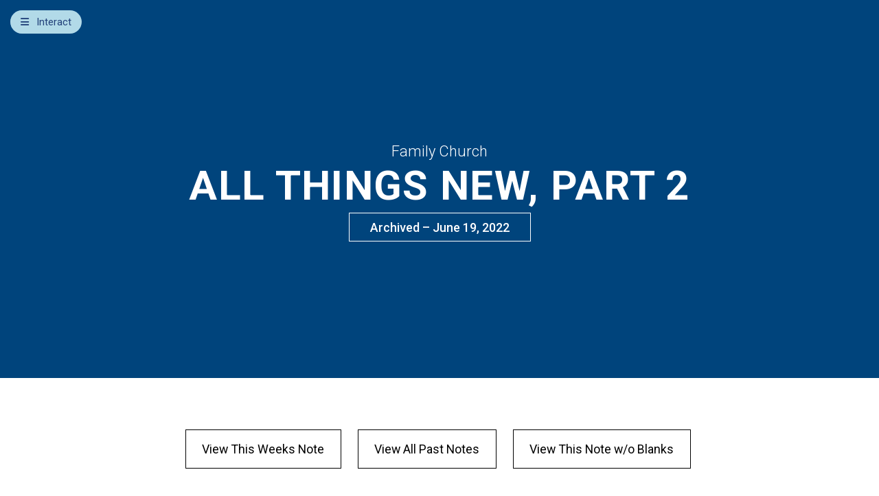

--- FILE ---
content_type: text/html; charset=UTF-8
request_url: https://gofamilychurchnotes.org/archived?church=gofc&sermonid=7488
body_size: 10620
content:

 <!DOCTYPE HTML>
<html>
<head>
		<meta charset="UTF-8">
		<meta name="viewport" content="width=device-width, initial-scale=1">
		<title>Sermon Notes</title>


		 
		<!-- Global site tag (gtag.js) - Google Analytics -->
<script async src="https://www.googletagmanager.com/gtag/js?id=UA-27633439-3"></script>
<script>
    window.dataLayer = window.dataLayer || [];
    function gtag() {
        dataLayer.push(arguments);
    }
    gtag('js', new Date());

    gtag('config', 'UA-27633439-3', { 'anonymize_ip': true } );
</script>
<meta name='robots' content='max-image-preview:large' />
<link rel='stylesheet' id='toolset_bootstrap_4-css' href='https://gofamilychurchnotes.org/wp-content/plugins/cred-frontend-editor/vendor/toolset/toolset-common/res/lib/bootstrap4/css/bootstrap.min.css?ver=4.5.3' type='text/css' media='screen' />
<link rel='stylesheet' id='wp-block-library-css' href='https://gofamilychurchnotes.org/wp-includes/css/dist/block-library/style.min.css?ver=6.4.1' type='text/css' media='all' />
<link rel='stylesheet' id='mediaelement-css' href='https://gofamilychurchnotes.org/wp-includes/js/mediaelement/mediaelementplayer-legacy.min.css?ver=4.2.17' type='text/css' media='all' />
<link rel='stylesheet' id='wp-mediaelement-css' href='https://gofamilychurchnotes.org/wp-includes/js/mediaelement/wp-mediaelement.min.css?ver=6.4.1' type='text/css' media='all' />
<link rel='stylesheet' id='view_editor_gutenberg_frontend_assets-css' href='https://gofamilychurchnotes.org/wp-content/plugins/wp-views/public/css/views-frontend.css?ver=3.6.10' type='text/css' media='all' />
<style id='view_editor_gutenberg_frontend_assets-inline-css' type='text/css'>
.wpv-sort-list-dropdown.wpv-sort-list-dropdown-style-default > span.wpv-sort-list,.wpv-sort-list-dropdown.wpv-sort-list-dropdown-style-default .wpv-sort-list-item {border-color: #cdcdcd;}.wpv-sort-list-dropdown.wpv-sort-list-dropdown-style-default .wpv-sort-list-item a {color: #444;background-color: #fff;}.wpv-sort-list-dropdown.wpv-sort-list-dropdown-style-default a:hover,.wpv-sort-list-dropdown.wpv-sort-list-dropdown-style-default a:focus {color: #000;background-color: #eee;}.wpv-sort-list-dropdown.wpv-sort-list-dropdown-style-default .wpv-sort-list-item.wpv-sort-list-current a {color: #000;background-color: #eee;}
.wpv-sort-list-dropdown.wpv-sort-list-dropdown-style-default > span.wpv-sort-list,.wpv-sort-list-dropdown.wpv-sort-list-dropdown-style-default .wpv-sort-list-item {border-color: #cdcdcd;}.wpv-sort-list-dropdown.wpv-sort-list-dropdown-style-default .wpv-sort-list-item a {color: #444;background-color: #fff;}.wpv-sort-list-dropdown.wpv-sort-list-dropdown-style-default a:hover,.wpv-sort-list-dropdown.wpv-sort-list-dropdown-style-default a:focus {color: #000;background-color: #eee;}.wpv-sort-list-dropdown.wpv-sort-list-dropdown-style-default .wpv-sort-list-item.wpv-sort-list-current a {color: #000;background-color: #eee;}.wpv-sort-list-dropdown.wpv-sort-list-dropdown-style-grey > span.wpv-sort-list,.wpv-sort-list-dropdown.wpv-sort-list-dropdown-style-grey .wpv-sort-list-item {border-color: #cdcdcd;}.wpv-sort-list-dropdown.wpv-sort-list-dropdown-style-grey .wpv-sort-list-item a {color: #444;background-color: #eeeeee;}.wpv-sort-list-dropdown.wpv-sort-list-dropdown-style-grey a:hover,.wpv-sort-list-dropdown.wpv-sort-list-dropdown-style-grey a:focus {color: #000;background-color: #e5e5e5;}.wpv-sort-list-dropdown.wpv-sort-list-dropdown-style-grey .wpv-sort-list-item.wpv-sort-list-current a {color: #000;background-color: #e5e5e5;}
.wpv-sort-list-dropdown.wpv-sort-list-dropdown-style-default > span.wpv-sort-list,.wpv-sort-list-dropdown.wpv-sort-list-dropdown-style-default .wpv-sort-list-item {border-color: #cdcdcd;}.wpv-sort-list-dropdown.wpv-sort-list-dropdown-style-default .wpv-sort-list-item a {color: #444;background-color: #fff;}.wpv-sort-list-dropdown.wpv-sort-list-dropdown-style-default a:hover,.wpv-sort-list-dropdown.wpv-sort-list-dropdown-style-default a:focus {color: #000;background-color: #eee;}.wpv-sort-list-dropdown.wpv-sort-list-dropdown-style-default .wpv-sort-list-item.wpv-sort-list-current a {color: #000;background-color: #eee;}.wpv-sort-list-dropdown.wpv-sort-list-dropdown-style-grey > span.wpv-sort-list,.wpv-sort-list-dropdown.wpv-sort-list-dropdown-style-grey .wpv-sort-list-item {border-color: #cdcdcd;}.wpv-sort-list-dropdown.wpv-sort-list-dropdown-style-grey .wpv-sort-list-item a {color: #444;background-color: #eeeeee;}.wpv-sort-list-dropdown.wpv-sort-list-dropdown-style-grey a:hover,.wpv-sort-list-dropdown.wpv-sort-list-dropdown-style-grey a:focus {color: #000;background-color: #e5e5e5;}.wpv-sort-list-dropdown.wpv-sort-list-dropdown-style-grey .wpv-sort-list-item.wpv-sort-list-current a {color: #000;background-color: #e5e5e5;}.wpv-sort-list-dropdown.wpv-sort-list-dropdown-style-blue > span.wpv-sort-list,.wpv-sort-list-dropdown.wpv-sort-list-dropdown-style-blue .wpv-sort-list-item {border-color: #0099cc;}.wpv-sort-list-dropdown.wpv-sort-list-dropdown-style-blue .wpv-sort-list-item a {color: #444;background-color: #cbddeb;}.wpv-sort-list-dropdown.wpv-sort-list-dropdown-style-blue a:hover,.wpv-sort-list-dropdown.wpv-sort-list-dropdown-style-blue a:focus {color: #000;background-color: #95bedd;}.wpv-sort-list-dropdown.wpv-sort-list-dropdown-style-blue .wpv-sort-list-item.wpv-sort-list-current a {color: #000;background-color: #95bedd;}
</style>
<style id='classic-theme-styles-inline-css' type='text/css'>
/*! This file is auto-generated */
.wp-block-button__link{color:#fff;background-color:#32373c;border-radius:9999px;box-shadow:none;text-decoration:none;padding:calc(.667em + 2px) calc(1.333em + 2px);font-size:1.125em}.wp-block-file__button{background:#32373c;color:#fff;text-decoration:none}
</style>
<style id='global-styles-inline-css' type='text/css'>
body{--wp--preset--color--black: #000000;--wp--preset--color--cyan-bluish-gray: #abb8c3;--wp--preset--color--white: #ffffff;--wp--preset--color--pale-pink: #f78da7;--wp--preset--color--vivid-red: #cf2e2e;--wp--preset--color--luminous-vivid-orange: #ff6900;--wp--preset--color--luminous-vivid-amber: #fcb900;--wp--preset--color--light-green-cyan: #7bdcb5;--wp--preset--color--vivid-green-cyan: #00d084;--wp--preset--color--pale-cyan-blue: #8ed1fc;--wp--preset--color--vivid-cyan-blue: #0693e3;--wp--preset--color--vivid-purple: #9b51e0;--wp--preset--gradient--vivid-cyan-blue-to-vivid-purple: linear-gradient(135deg,rgba(6,147,227,1) 0%,rgb(155,81,224) 100%);--wp--preset--gradient--light-green-cyan-to-vivid-green-cyan: linear-gradient(135deg,rgb(122,220,180) 0%,rgb(0,208,130) 100%);--wp--preset--gradient--luminous-vivid-amber-to-luminous-vivid-orange: linear-gradient(135deg,rgba(252,185,0,1) 0%,rgba(255,105,0,1) 100%);--wp--preset--gradient--luminous-vivid-orange-to-vivid-red: linear-gradient(135deg,rgba(255,105,0,1) 0%,rgb(207,46,46) 100%);--wp--preset--gradient--very-light-gray-to-cyan-bluish-gray: linear-gradient(135deg,rgb(238,238,238) 0%,rgb(169,184,195) 100%);--wp--preset--gradient--cool-to-warm-spectrum: linear-gradient(135deg,rgb(74,234,220) 0%,rgb(151,120,209) 20%,rgb(207,42,186) 40%,rgb(238,44,130) 60%,rgb(251,105,98) 80%,rgb(254,248,76) 100%);--wp--preset--gradient--blush-light-purple: linear-gradient(135deg,rgb(255,206,236) 0%,rgb(152,150,240) 100%);--wp--preset--gradient--blush-bordeaux: linear-gradient(135deg,rgb(254,205,165) 0%,rgb(254,45,45) 50%,rgb(107,0,62) 100%);--wp--preset--gradient--luminous-dusk: linear-gradient(135deg,rgb(255,203,112) 0%,rgb(199,81,192) 50%,rgb(65,88,208) 100%);--wp--preset--gradient--pale-ocean: linear-gradient(135deg,rgb(255,245,203) 0%,rgb(182,227,212) 50%,rgb(51,167,181) 100%);--wp--preset--gradient--electric-grass: linear-gradient(135deg,rgb(202,248,128) 0%,rgb(113,206,126) 100%);--wp--preset--gradient--midnight: linear-gradient(135deg,rgb(2,3,129) 0%,rgb(40,116,252) 100%);--wp--preset--font-size--small: 13px;--wp--preset--font-size--medium: 20px;--wp--preset--font-size--large: 36px;--wp--preset--font-size--x-large: 42px;--wp--preset--spacing--20: 0.44rem;--wp--preset--spacing--30: 0.67rem;--wp--preset--spacing--40: 1rem;--wp--preset--spacing--50: 1.5rem;--wp--preset--spacing--60: 2.25rem;--wp--preset--spacing--70: 3.38rem;--wp--preset--spacing--80: 5.06rem;--wp--preset--shadow--natural: 6px 6px 9px rgba(0, 0, 0, 0.2);--wp--preset--shadow--deep: 12px 12px 50px rgba(0, 0, 0, 0.4);--wp--preset--shadow--sharp: 6px 6px 0px rgba(0, 0, 0, 0.2);--wp--preset--shadow--outlined: 6px 6px 0px -3px rgba(255, 255, 255, 1), 6px 6px rgba(0, 0, 0, 1);--wp--preset--shadow--crisp: 6px 6px 0px rgba(0, 0, 0, 1);}:where(.is-layout-flex){gap: 0.5em;}:where(.is-layout-grid){gap: 0.5em;}body .is-layout-flow > .alignleft{float: left;margin-inline-start: 0;margin-inline-end: 2em;}body .is-layout-flow > .alignright{float: right;margin-inline-start: 2em;margin-inline-end: 0;}body .is-layout-flow > .aligncenter{margin-left: auto !important;margin-right: auto !important;}body .is-layout-constrained > .alignleft{float: left;margin-inline-start: 0;margin-inline-end: 2em;}body .is-layout-constrained > .alignright{float: right;margin-inline-start: 2em;margin-inline-end: 0;}body .is-layout-constrained > .aligncenter{margin-left: auto !important;margin-right: auto !important;}body .is-layout-constrained > :where(:not(.alignleft):not(.alignright):not(.alignfull)){max-width: var(--wp--style--global--content-size);margin-left: auto !important;margin-right: auto !important;}body .is-layout-constrained > .alignwide{max-width: var(--wp--style--global--wide-size);}body .is-layout-flex{display: flex;}body .is-layout-flex{flex-wrap: wrap;align-items: center;}body .is-layout-flex > *{margin: 0;}body .is-layout-grid{display: grid;}body .is-layout-grid > *{margin: 0;}:where(.wp-block-columns.is-layout-flex){gap: 2em;}:where(.wp-block-columns.is-layout-grid){gap: 2em;}:where(.wp-block-post-template.is-layout-flex){gap: 1.25em;}:where(.wp-block-post-template.is-layout-grid){gap: 1.25em;}.has-black-color{color: var(--wp--preset--color--black) !important;}.has-cyan-bluish-gray-color{color: var(--wp--preset--color--cyan-bluish-gray) !important;}.has-white-color{color: var(--wp--preset--color--white) !important;}.has-pale-pink-color{color: var(--wp--preset--color--pale-pink) !important;}.has-vivid-red-color{color: var(--wp--preset--color--vivid-red) !important;}.has-luminous-vivid-orange-color{color: var(--wp--preset--color--luminous-vivid-orange) !important;}.has-luminous-vivid-amber-color{color: var(--wp--preset--color--luminous-vivid-amber) !important;}.has-light-green-cyan-color{color: var(--wp--preset--color--light-green-cyan) !important;}.has-vivid-green-cyan-color{color: var(--wp--preset--color--vivid-green-cyan) !important;}.has-pale-cyan-blue-color{color: var(--wp--preset--color--pale-cyan-blue) !important;}.has-vivid-cyan-blue-color{color: var(--wp--preset--color--vivid-cyan-blue) !important;}.has-vivid-purple-color{color: var(--wp--preset--color--vivid-purple) !important;}.has-black-background-color{background-color: var(--wp--preset--color--black) !important;}.has-cyan-bluish-gray-background-color{background-color: var(--wp--preset--color--cyan-bluish-gray) !important;}.has-white-background-color{background-color: var(--wp--preset--color--white) !important;}.has-pale-pink-background-color{background-color: var(--wp--preset--color--pale-pink) !important;}.has-vivid-red-background-color{background-color: var(--wp--preset--color--vivid-red) !important;}.has-luminous-vivid-orange-background-color{background-color: var(--wp--preset--color--luminous-vivid-orange) !important;}.has-luminous-vivid-amber-background-color{background-color: var(--wp--preset--color--luminous-vivid-amber) !important;}.has-light-green-cyan-background-color{background-color: var(--wp--preset--color--light-green-cyan) !important;}.has-vivid-green-cyan-background-color{background-color: var(--wp--preset--color--vivid-green-cyan) !important;}.has-pale-cyan-blue-background-color{background-color: var(--wp--preset--color--pale-cyan-blue) !important;}.has-vivid-cyan-blue-background-color{background-color: var(--wp--preset--color--vivid-cyan-blue) !important;}.has-vivid-purple-background-color{background-color: var(--wp--preset--color--vivid-purple) !important;}.has-black-border-color{border-color: var(--wp--preset--color--black) !important;}.has-cyan-bluish-gray-border-color{border-color: var(--wp--preset--color--cyan-bluish-gray) !important;}.has-white-border-color{border-color: var(--wp--preset--color--white) !important;}.has-pale-pink-border-color{border-color: var(--wp--preset--color--pale-pink) !important;}.has-vivid-red-border-color{border-color: var(--wp--preset--color--vivid-red) !important;}.has-luminous-vivid-orange-border-color{border-color: var(--wp--preset--color--luminous-vivid-orange) !important;}.has-luminous-vivid-amber-border-color{border-color: var(--wp--preset--color--luminous-vivid-amber) !important;}.has-light-green-cyan-border-color{border-color: var(--wp--preset--color--light-green-cyan) !important;}.has-vivid-green-cyan-border-color{border-color: var(--wp--preset--color--vivid-green-cyan) !important;}.has-pale-cyan-blue-border-color{border-color: var(--wp--preset--color--pale-cyan-blue) !important;}.has-vivid-cyan-blue-border-color{border-color: var(--wp--preset--color--vivid-cyan-blue) !important;}.has-vivid-purple-border-color{border-color: var(--wp--preset--color--vivid-purple) !important;}.has-vivid-cyan-blue-to-vivid-purple-gradient-background{background: var(--wp--preset--gradient--vivid-cyan-blue-to-vivid-purple) !important;}.has-light-green-cyan-to-vivid-green-cyan-gradient-background{background: var(--wp--preset--gradient--light-green-cyan-to-vivid-green-cyan) !important;}.has-luminous-vivid-amber-to-luminous-vivid-orange-gradient-background{background: var(--wp--preset--gradient--luminous-vivid-amber-to-luminous-vivid-orange) !important;}.has-luminous-vivid-orange-to-vivid-red-gradient-background{background: var(--wp--preset--gradient--luminous-vivid-orange-to-vivid-red) !important;}.has-very-light-gray-to-cyan-bluish-gray-gradient-background{background: var(--wp--preset--gradient--very-light-gray-to-cyan-bluish-gray) !important;}.has-cool-to-warm-spectrum-gradient-background{background: var(--wp--preset--gradient--cool-to-warm-spectrum) !important;}.has-blush-light-purple-gradient-background{background: var(--wp--preset--gradient--blush-light-purple) !important;}.has-blush-bordeaux-gradient-background{background: var(--wp--preset--gradient--blush-bordeaux) !important;}.has-luminous-dusk-gradient-background{background: var(--wp--preset--gradient--luminous-dusk) !important;}.has-pale-ocean-gradient-background{background: var(--wp--preset--gradient--pale-ocean) !important;}.has-electric-grass-gradient-background{background: var(--wp--preset--gradient--electric-grass) !important;}.has-midnight-gradient-background{background: var(--wp--preset--gradient--midnight) !important;}.has-small-font-size{font-size: var(--wp--preset--font-size--small) !important;}.has-medium-font-size{font-size: var(--wp--preset--font-size--medium) !important;}.has-large-font-size{font-size: var(--wp--preset--font-size--large) !important;}.has-x-large-font-size{font-size: var(--wp--preset--font-size--x-large) !important;}
.wp-block-navigation a:where(:not(.wp-element-button)){color: inherit;}
:where(.wp-block-post-template.is-layout-flex){gap: 1.25em;}:where(.wp-block-post-template.is-layout-grid){gap: 1.25em;}
:where(.wp-block-columns.is-layout-flex){gap: 2em;}:where(.wp-block-columns.is-layout-grid){gap: 2em;}
.wp-block-pullquote{font-size: 1.5em;line-height: 1.6;}
</style>
<link rel='stylesheet' id='mammoth-style-css' href='https://gofamilychurchnotes.org/wp-content/plugins/mammoth-docx-converter/mammoth.css?ver=1.3.0' type='text/css' media='all' />
<link rel='stylesheet' id='rss-retriever-css' href='https://gofamilychurchnotes.org/wp-content/plugins/wp-rss-retriever/inc/css/rss-retriever.css?ver=1.6.10' type='text/css' media='all' />
<link rel='stylesheet' id='custom-css' href='https://gofamilychurchnotes.org/wp-content/plugins/zoe-email-export/custom.css?ver=1.8' type='text/css' media='all' />
<link rel='stylesheet' id='second-style-css' href='https://gofamilychurchnotes.org/wp-content/themes/mychurchwebsite/css/bulma.css?ver=20130608' type='text/css' media='all' />
<link rel='stylesheet' id='dashicons-css' href='https://gofamilychurchnotes.org/wp-includes/css/dashicons.min.css?ver=6.4.1' type='text/css' media='all' />
<link rel='stylesheet' id='toolset-select2-css-css' href='https://gofamilychurchnotes.org/wp-content/plugins/cred-frontend-editor/vendor/toolset/toolset-common/res/lib/select2/select2.css?ver=6.4.1' type='text/css' media='screen' />
<script type="text/javascript" src="https://gofamilychurchnotes.org/wp-content/plugins/cred-frontend-editor/vendor/toolset/common-es/public/toolset-common-es-frontend.js?ver=167000" id="toolset-common-es-frontend-js"></script>
<script type="text/javascript" src="https://gofamilychurchnotes.org/wp-includes/js/jquery/jquery.min.js?ver=3.7.1" id="jquery-core-js"></script>
<script type="text/javascript" src="https://gofamilychurchnotes.org/wp-includes/js/jquery/jquery-migrate.min.js?ver=3.4.1" id="jquery-migrate-js"></script>
<script type="text/javascript" src="https://gofamilychurchnotes.org/wp-content/plugins/custom_BLB_tooltip_upd/functions.js?ver=1.1" id="functions.js-js"></script>
<script type="text/javascript" id="zoe-ajax-script-js-extra">
/* <![CDATA[ */
var ajax_object = {"ajax_url":"https:\/\/gofamilychurchnotes.org\/wp-admin\/admin-ajax.php","we_value":"1234"};
/* ]]> */
</script>
<script type="text/javascript" src="https://gofamilychurchnotes.org/wp-content/plugins/zoe-email-export/functions.js?ver=6.7" id="zoe-ajax-script-js"></script>
<script type="text/javascript" src="https://gofamilychurchnotes.org/wp-content/plugins/zoe-email-export/tinymce.js?ver=4.0" id="custom-script-js"></script>
<script type="text/javascript" src="https://gofamilychurchnotes.org/wp-content/plugins/zoe-email-export/tinymce_sticky.js?ver=1.0" id="tinymce-sticky-js"></script>
<script type="text/javascript" src="https://apis.google.com/js/platform.js?ver=6.4.1" id="platform.js-js"></script>
<link rel="https://api.w.org/" href="https://gofamilychurchnotes.org/wp-json/" /><link rel="alternate" type="application/json" href="https://gofamilychurchnotes.org/wp-json/wp/v2/pages/3362" /><link rel="canonical" href="https://gofamilychurchnotes.org/archived" />
<link rel='shortlink' href='https://gofamilychurchnotes.org/?p=3362' />
<link rel="alternate" type="application/json+oembed" href="https://gofamilychurchnotes.org/wp-json/oembed/1.0/embed?url=https%3A%2F%2Fgofamilychurchnotes.org%2Farchived" />
<link rel="alternate" type="text/xml+oembed" href="https://gofamilychurchnotes.org/wp-json/oembed/1.0/embed?url=https%3A%2F%2Fgofamilychurchnotes.org%2Farchived&#038;format=xml" />
        <meta property="og:title" content="Sermon Note: Archived Note"/>
       <meta property="og:description" content="[wpv-view name=&quot;sermon-notes-archived&quot;]" />
        <meta property="og:url" content="https://gofamilychurchnotes.org/archived"/>
          <meta property="og:image" content="https://sermons.church/fb.jpg" />
      
        <meta property="og:type" content="article"
        />
        <meta property="og:site_name" content="Sermon Notes"/>
         <script> window.addEventListener("load",function(){ var c={script:false,link:false}; function ls(s) { if(!['script','link'].includes(s)||c[s]){return;}c[s]=true; var d=document,f=d.getElementsByTagName(s)[0],j=d.createElement(s); if(s==='script'){j.async=true;j.src='https://gofamilychurchnotes.org/wp-content/plugins/wp-views/vendor/toolset/blocks/public/js/frontend.js?v=1.6.9';}else{ j.rel='stylesheet';j.href='https://gofamilychurchnotes.org/wp-content/plugins/wp-views/vendor/toolset/blocks/public/css/style.css?v=1.6.9';} f.parentNode.insertBefore(j, f); }; function ex(){ls('script');ls('link')} window.addEventListener("scroll", ex, {once: true}); if (('IntersectionObserver' in window) && ('IntersectionObserverEntry' in window) && ('intersectionRatio' in window.IntersectionObserverEntry.prototype)) { var i = 0, fb = document.querySelectorAll("[class^='tb-']"), o = new IntersectionObserver(es => { es.forEach(e => { o.unobserve(e.target); if (e.intersectionRatio > 0) { ex();o.disconnect();}else{ i++;if(fb.length>i){o.observe(fb[i])}} }) }); if (fb.length) { o.observe(fb[i]) } } }) </script>
	<noscript>
		<link rel="stylesheet" href="https://gofamilychurchnotes.org/wp-content/plugins/wp-views/vendor/toolset/blocks/public/css/style.css">
	</noscript><link rel="icon" href="https://gofamilychurchnotes.org/wp-content/uploads/cropped-Untitled-1-32x32.jpg" sizes="32x32" />
<link rel="icon" href="https://gofamilychurchnotes.org/wp-content/uploads/cropped-Untitled-1-192x192.jpg" sizes="192x192" />
<link rel="apple-touch-icon" href="https://gofamilychurchnotes.org/wp-content/uploads/cropped-Untitled-1-180x180.jpg" />
<meta name="msapplication-TileImage" content="https://gofamilychurchnotes.org/wp-content/uploads/cropped-Untitled-1-270x270.jpg" />


	   
	 <!-- ALL CSS -->  
        <link rel="stylesheet" href="https://gofamilychurchnotes.org/wp-content/themes/mychurchwebsite/style.css" type="text/css" />
      <link rel="stylesheet" href="https://gofamilychurchnotes.org/wp-content/themes/mychurchwebsite/css/cms_sermons.css?v=1.2" type="text/css" media="all" />


<link rel="stylesheet" type="text/css" href="/assets/basic-containers.css">
	<link rel="stylesheet" type="text/css" href="/assets/uSidebars.css">
		
        
		
   <link rel="icon" href="/favicon.ico">

   

   <!-- Compiled and minified CSS -->

            

<script src="https://kit.fontawesome.com/8269b9e1b5.js" crossorigin="anonymous"></script>




</head>





<body class="page-template-default page page-id-3362 page-archived">	

















<!--Sticky Top Submenu-->

<article id="main">

<!-- Main -->

<section class="wrapper text">

<!-- Content -->
<div class="pagecontent">



<div id="wpv-view-layout-3359" class="js-wpv-view-layout js-wpv-layout-responsive js-wpv-view-layout-3359" data-viewnumber="3359" data-pagination="{&quot;id&quot;:&quot;3359&quot;,&quot;query&quot;:&quot;normal&quot;,&quot;type&quot;:&quot;disabled&quot;,&quot;effect&quot;:&quot;fade&quot;,&quot;duration&quot;:500,&quot;speed&quot;:5,&quot;pause_on_hover&quot;:&quot;disabled&quot;,&quot;stop_rollover&quot;:&quot;false&quot;,&quot;cache_pages&quot;:&quot;enabled&quot;,&quot;preload_images&quot;:&quot;enabled&quot;,&quot;preload_pages&quot;:&quot;enabled&quot;,&quot;preload_reach&quot;:1,&quot;spinner&quot;:&quot;builtin&quot;,&quot;spinner_image&quot;:&quot;https://gofamilychurchnotes.org/wp-content/plugins/wp-views/embedded/res/img/ajax-loader.gif&quot;,&quot;callback_next&quot;:&quot;&quot;,&quot;manage_history&quot;:&quot;disabled&quot;,&quot;has_controls_in_form&quot;:&quot;disabled&quot;,&quot;infinite_tolerance&quot;:&quot;0&quot;,&quot;max_pages&quot;:1,&quot;page&quot;:1,&quot;base_permalink&quot;:&quot;/archived?church=gofc&amp;sermonid=7488&amp;wpv_view_count=3359&amp;wpv_paged=WPV_PAGE_NUM&quot;,&quot;loop&quot;:{&quot;type&quot;:&quot;&quot;,&quot;name&quot;:&quot;&quot;,&quot;data&quot;:[],&quot;id&quot;:0}}" data-permalink="/archived?church=gofc&#038;sermonid=7488&#038;wpv_view_count=3359">

	
	<div class="archives">
	
      
    
<!--watch & give-->    
<nav>




  


<nav class="items">
<div id="page-wrapper">



		<div class="uSidebar uSidebar-top uSidebar-fixed" id="first">
			<div class="uSidebar-content">
			   <button class="close toggle-first">Close</button>
              
			</div>
		</div>
  
		<div class="uSidebar uSidebar-top uSidebar-fixed" id="second">
			<div class="uSidebar-content">
			<button class="close toggle-second">Close</button>
 <div class="responsive-container"> <center> 
   

   
<span class="invisible">Watch</span> 
          
           </center>
</div>
			</div>
	 	</div>
  
	    <div class="uSidebar uSidebar-top uSidebar-fixed" id="third">
 			<div class="uSidebar-content">
			<button class="close toggle-third">Close</button>
 

             
   
         
              
         
</div>
		</div>
		
		
	  <div class="uSidebar uSidebar-top uSidebar-fixed" id="fourth">
 			<div class="uSidebar-content">
			<button class="close toggle-fourth">Close</button>
<div class="givemessage"><a href="https://gofamilychurch.onlinegiving.org/donate/login#" class="givelink" target="_blank" rel="noopener noreferrer">Go to our giving website</a>     <br>  
   <div class="helptext"> <b>Note:</b> You will be taken to another browser tab to give online. <br>If on phone/tablet, simply <b>click the back button</b> to go back to this notes page.</div>
              </div>
			</div>
		</div>
		
		
  
    <div class="uSidebar uSidebar-top uSidebar-fixed" id="fifth">
 			<div class="uSidebar-content">
			<button class="close toggle-fifth">Close</button>
              <div class="givemessage"><a href="/files/">Download</a><br>  
   <div class="helptext"> <b>Note:</b> You will be taken to another browser tab to view this. <br>If on phone/tablet, simply <b>click the back button</b> to go back to this notes page. You will not lose any notes.</div>
              </div>
			</div>
		</div>
		
		
  
  
<div id="page-container">
<div class="rightbuttons">
			




        


  


  

  
    <button class="toggle-fourth mybtn giv hid"></button>

</div>
			
</div>
	
	
</div>
</nav>


  
  
  
  

     
	 
	 
  <button class="showbutton">Interact</button> 
  <div id="mySidebar" class="sidebar">
  <a href="javascript:void(0)" class="closebtn" onclick="closeNav()">×</a>

  

	 
	 
<div class="container--tabs">
  
	<section class="row">
		
      
     <ul id="stickytabs" class="nav nav-tabs">
			<!--<li><a href="#tab-1">Welcome</a></li>-->
        <li class="active"><a href="#tab-2">Notes</a></li>
			<li><a href="#tab-3">Bible</a></li>
     <!--<li><a href="#tab-4">Forms</a></li> -->
		
	</ul>
      
      
      
      
<div class="tab-content">
			<!--<div id="tab-1" class="tab-pane active"> 
               <div class="important"><b>Important:</b> You will NOT lose your data entered or the tab location you are in when you close this panel. </div>
				 [types class="logo" usermeta='church-logo' title='%%TITLE%%' alt='%%ALT%%' size='custom' width='600' resize='proportional' user_is_author='true'][/types]
        
       <h3 id="imporant-items-of-note"><span class="anchorheading" ></span>Imporant Items of Note</h3>
       <div class="datepreached">Week of [types field='sermon-date' style='text' format='F j, Y'][/types]</div>
       
       

              
       
       [types field='important-items-of-note'][/types]
</div> 
		-->	
          
<div id="tab-2" class="tab-pane active">
				
 <h3 id="add-sermon-notes"><span class="anchorheading" ></span>Add Sermon Notes</h3>
  <div class="helptext">This note will be displayed at bottom of your sermon note when you save to pdf or email them</div>
  
  <textarea class="sidebartextarea" rows="10" onkeyup="AutoGrowTextArea(this)"></textarea>
			</div>
			
			<div id="tab-3" class="tab-pane">
				
              
             
             
  
    <div id="bible"><iframe width='100%'  border='0'  id='bibleframe' frameborder='0'  src='https://www.bible.com/bible/59/GEN.1.ESV'></iframe></div>
  
			
			</div>
  
  
  
  
  <!--
<div id="tab-4" class="tab-pane">
<div class="accordion" id="accordionExample">
 

 
<div class="card">
    
<div class="card-header" id="headingOne">
      
<h2 class="mb-0">
        <button class="btn btn-link collapsed" type="button" data-toggle="collapse" data-target="#collapseOne" aria-expanded="true" aria-controls="collapseOne">
         Contact Form  
<div class="acchelpertext">Click to open/close</div>

        </button>
      </h2>

    </div>


    
<div id="collapseOne" class="collapse" aria-labelledby="headingOne" data-parent="#accordionExample">
      
<div class="card-body">
 
<div class="card-body">[gravityform id="1" title="false" description="false" ajax="true" ]</div>

      </div>

    </div>

  </div>

  
  
  
  
<div class="card">
    
<div class="card-header" id="headingTwo">
      
<h2 class="mb-0">
        <button class="btn btn-link collapsed" type="button" data-toggle="collapse" data-target="#collapseTwo" aria-expanded="false" aria-controls="collapseTwo">
          Guest Survey  
<div class="acchelpertext">Click to open/close</div>

        </button>
      </h2>

    </div>

    
<div id="collapseTwo" class="collapse" aria-labelledby="headingTwo" data-parent="#accordionExample">
      
<div class="card-body">
    
<div class="card-body">[gravityform id="3" title="false" description="false" ajax="true" ]</div>

      </div>

    </div>

  </div>

  
  
  
  
  


              
              
 
  
  
              
              
              
              
</div>
-->


</div>
 
		
		
	
  
 
		
  
  
	 


		


		
		

  
    


  
  

<div id="main">
  
  <button class="openbtn" onclick="openNav()">Interact</button> 

  
  
</nav>

  
  
<script type="text/javascript">
BLB.Tagger.Translation = 'ESV';
BLB.Tagger.HyperLinks = 'all'; // 'all', 'none', 'hover'
BLB.Tagger.HideTanslationAbbrev = false;
BLB.Tagger.TargetNewWindow = true;
BLB.Tagger.Style = 'par'; // 'line' or 'par'
BLB.Tagger.NoSearchTagNames = ''; // HTML element list
BLB.Tagger.NoSearchClassNames = 'noTag doNotTag'; // CSS class list
</script>

  
<div class="behindme">
<div class="sermonimage" style="background-image: url('');">
  

 
 <div class="sermondatas">

   
   
 
    <div class='layout-template' data-id='7488'>
 <div class="churchname"> Family Church</div>
 <div class="entry-title-archive">ALL THINGS NEW, PART 2</div>
 <div class="datepreachedarchived">Archived &#8211; June 19, 2022</div>

    </div>
 </div>
  

  </div>
</div>  


<div class="interactiveboxes">
       <span class="toparchiveslink"> <a href="/notes?church=gofc&#038;id=197">View This Weeks Note </a></span>
     <span class="toparchiveslink"><a href="/archives?church=gofc&#038;id=197">View All Past Notes</a></span>
      <span class="pastnoteslink"><a href="/archived-filled?church=gofc&#038;sermonid=7488">View This Note w/o Blanks</a></span>
</div>





</div>


      <div class='layout-template' data-id='7488'>

        <div class="hiddenfromview">
          <h1 id="wpv-post-title-outputsanitize"><span class="anchorheading" ></span> ALL THINGS NEW, PART 2</h1>
          <i>June 19, 2022   </i> <br><br>

        </div>
     <p>REVELATION 21:9-27; 22:1-5</p>
<p>1. Heaven is the <span data-orig='COMPLETE' class='singleline from-mark' style='min-width:unset;width:96px'><input style='min-width:unset;width:96px' type='text' /></span> <span data-orig='OBLITERATION' class='singleline from-mark' style='min-width:unset;width:128px'><input style='min-width:unset;width:128px' type='text' /></span> of all the <span data-orig='WORST' class='singleline from-mark' style='min-width:unset;width:64px'><input style='min-width:unset;width:64px' type='text' /></span> things.</p>
<p>2. Heaven is the <span data-orig='PERFECT' class='singleline from-mark' style='min-width:unset;width:79px'><input style='min-width:unset;width:79px' type='text' /></span> <span data-orig='EXPERIENCE' class='singleline from-mark' style='min-width:unset;width:109px'><input style='min-width:unset;width:109px' type='text' /></span> of all the <span data-orig='BEST' class='singleline from-mark' style='min-width:unset;width:43px'><input style='min-width:unset;width:43px' type='text' /></span> things.</p>
<p>3. Heaven is <span data-orig='ALIVE' class='singleline from-mark' style='min-width:unset;width:50px'><input style='min-width:unset;width:50px' type='text' /></span> with the <span data-orig='PRESENCE' class='singleline from-mark' style='min-width:unset;width:92px'><input style='min-width:unset;width:92px' type='text' /></span> of God.</p>
<p>4. Heaven is <span data-orig='BEING' class='singleline from-mark' style='min-width:unset;width:54px'><input style='min-width:unset;width:54px' type='text' /></span> <span data-orig='CLOSE' class='singleline from-mark' style='min-width:unset;width:57px'><input style='min-width:unset;width:57px' type='text' /></span> to God <span data-orig='FOREVER' class='singleline from-mark' style='min-width:unset;width:83px'><input style='min-width:unset;width:83px' type='text' /></span>.</p>

</div>
	<script src="https://www.google.com/recaptcha/api.js" async defer></script>
	<div data-note_id='7488' class='container-fluid export_button_area'>
        <div class='row'>
            <div class='col-sm-4 custom text-center'>
                <img src='https://gofamilychurchnotes.org/wp-content/plugins/zoe-email-export/pdf.png'>
                <h3>Save PDF Locally</h3>
                <p>Click to save a copy of the filled-in notes to a PDF file on your device</p>
             <p class='mt10'><button style='width: 200px;' class='grey-button save-pdf'>Download File</button></p>

				<a class='dl_pdf' style='display: none;' href='' target="_blank">Click to View PDF</a>
            </div>
			<div class='col-sm-4 custom text-center'>
                <img src='https://gofamilychurchnotes.org/wp-content/plugins/zoe-email-export/pdf.png'>
                <h3>Save PDF to Google Drive</h3>
                <p>(Android & PC Only) Click to save a copy of the filled-in notes to a PDF file on your Google Drive account</p>
				<p class='share_success'></p>
				<p class='mt10'><button style='width: 200px;' class='grey-button save-pdf for-google-drive'>Save File</button></p>
				<script>
		          window.___gcfg = {
		            parsetags: 'explicit'
		          };
				  function renderSaveToDrive(pdf_src, file_name) {
		            gapi.savetodrive.render('savetodrive-div', {
		              src: pdf_src,
		              filename: file_name,
		              sitename: 'Notes'
		            });
		          }
		        </script>
                <div id="savetodrive-div">
               </div>
            </div>
            <div class='col-sm-4 custom text-center'>
                <img src='https://gofamilychurchnotes.org/wp-content/plugins/zoe-email-export/email.png'>
                <h3>Send to Email</h3>
                <p>Enter your email address below to receive a copy of your filled in notes</p>
                <p class='mt10 success'>
					<input type='email' style='width: auto; background-color: #ebebeb;' class='form-control send_email' name='send_email' placeholder='Enter Email'>
					<button style='margin-left: -5px;' onclick='pre_send_email(7488)' class='grey-button send-email g-recaptcha' data-sitekey="6LcIj54UAAAAAAp-g_r2OBI-Z9bkYVxyR9jXUl4h" data-callback="send_the_email">Send</button>
				</p>
            </div>
        </div>
	</div>
	






</div>   
	
	
	
</div>

</div>

</section>

</article>	



  
	


 
</div> 


<aside id="text-6" class="widget widget_text"><h3 class="widget-title">Church Search</h3>			<div class="textwidget"><div></div>
</div>
		</aside>



<script type="text/javascript">
// Auto-Grow-TextArea script.
// Script copyright (C) 2011 www.cryer.co.uk.
// Script is free to use provided this copyright header is included.
function AutoGrowTextArea(textField)
{
  if (textField.clientHeight < textField.scrollHeight)
  {
    textField.style.height = textField.scrollHeight + "px";
    if (textField.clientHeight < textField.scrollHeight)
    {
      textField.style.height = 
        (textField.scrollHeight * 2 - textField.clientHeight) + "px";
    }
  }
}
</script>
	



<script type="text/javascript">
       /* Set the width of the sidebar to 250px and the left margin of the page content to 250px */
function openNav() {
  document.getElementById("mySidebar").style.width = "370px";
  document.getElementById("main").style.marginLeft = "370px";
   document.getElementById("stickytabs").style.width = "370px";
 if(screen.width < 500) {
        document.getElementsByClassName('page')[0].style.overflow = 'hidden';
    }
}
/* Set the width of the sidebar to 0 and the left margin of the page content to 0 */
function closeNav() {
  document.getElementById("mySidebar").style.width = "0";
    document.getElementById("stickytabs").style.width = "0";
  document.getElementById("main").style.marginLeft = "0";
document.getElementsByClassName('page')[0].style.overflow = 'auto';
}
</script>





	
<script src="/assets/jquery.js"></script>
<script src="/assets/uSidebars.js"></script>
	<script>
		$('#first').uSidebar({
			transition: 'slide',
			toggleSelector: '.toggle-first',
		});
		$('#second').uSidebar({
			transition: 'slide',
			toggleSelector: '.toggle-second',
		});
		$('#third').uSidebar({
			transition: 'slide',
			toggleSelector: '.toggle-third',
		});
		$('#fourth').uSidebar({
			transition: 'slide',
			toggleSelector: '.toggle-fourth',
		});
		$('#fifth').uSidebar({
			transition: 'slide',
			toggleSelector: '.toggle-fifth',
		});
	</script>
	
	<script src="https://www.blueletterbible.org/assets/scripts/blbToolTip/BLB_ScriptTagger-min.js" type="text/javascript"></script>

</body>
</html>




<script type="text/javascript">
const wpvViewHead = document.getElementsByTagName( "head" )[ 0 ];
const wpvViewExtraCss = document.createElement( "style" );
wpvViewExtraCss.textContent = '<!--[if IE 7]><style>.wpv-pagination { *zoom: 1; }</style><![endif]-->';
wpvViewHead.appendChild( wpvViewExtraCss );
</script>
	<script src="https://www.blueletterbible.org/assets/scripts/blbToolTip/BLB_ScriptTagger-min.js" type="text/javascript"></script>
	<script type="text/javascript">
		BLB.Tagger.wp_ver ='1.07';
		BLB.Tagger.Translation = 'ESV';
		BLB.Tagger.HyperLinks = 'all';  // 'all', 'none', 'hover'
		BLB.Tagger.HideTanslationAbbrev = false;
		BLB.Tagger.TargetNewWindow = false;
		BLB.Tagger.Style = 'par';  // 'line' or 'par'
		BLB.Tagger.ExcludeAbbrv = [];
		BLB.Tagger.NoSearchClassNames = 'removescripturelink,h6';
		BLB.Tagger.NoSearchTagNames = 'removescripturelink,h6';
	</script>
<script type="text/javascript" src="https://gofamilychurchnotes.org/wp-content/plugins/cred-frontend-editor/vendor/toolset/toolset-common/res/lib/bootstrap4/js/bootstrap.bundle.min.js?ver=4.5.3" id="toolset_bootstrap_4-js"></script>
<script type="text/javascript" id="ga_events_frontend_bundle-js-extra">
/* <![CDATA[ */
var ga_options = {"link_clicks_delay":"120","gtm":"0","anonymizeip":"1","advanced":"0","snippet_type":"gst","tracking_id":"UA-27633439-3","status":"","gtm_id":"","domain":"","nofollow_links":"","scroll_elements":[],"click_elements":[],"youtube_videos":[],"vimeo_videos":[],"media_video":[],"media_audio":[],"link_tracking":{"type":"all","class":"","track":"0"}};
var gaePlaceholders = {"page":"page","is_single":"","is_front_page":"","page_title":"Archived Note","page_name":"archived","is_user_logged_in":"","current_user_id":"","post_author":"mainstreet"};
/* ]]> */
</script>
<script type="text/javascript" src="https://gofamilychurchnotes.org/wp-content/plugins/wp-google-analytics-events-pro/js/dist/frontend-scripts-min.js?ver=1.0" id="ga_events_frontend_bundle-js"></script>
<script type="text/javascript" src="https://cdnjs.cloudflare.com/ajax/libs/jspdf/1.5.3/jspdf.debug.js?ver=1.5.3" id="jspdf.debug.js-js"></script>
<script type="text/javascript" src="https://gofamilychurchnotes.org/wp-content/plugins/zoe-email-export/html2canvas.js?ver=1.1" id="html2canvas.js-js"></script>
<script type="text/javascript" src="https://gofamilychurchnotes.org/wp-includes/js/jquery/ui/core.min.js?ver=1.13.2" id="jquery-ui-core-js"></script>
<script type="text/javascript" src="https://gofamilychurchnotes.org/wp-includes/js/jquery/ui/datepicker.min.js?ver=1.13.2" id="jquery-ui-datepicker-js"></script>
<script type="text/javascript" id="jquery-ui-datepicker-js-after">
/* <![CDATA[ */
jQuery(function(jQuery){jQuery.datepicker.setDefaults({"closeText":"Close","currentText":"Today","monthNames":["January","February","March","April","May","June","July","August","September","October","November","December"],"monthNamesShort":["Jan","Feb","Mar","Apr","May","Jun","Jul","Aug","Sep","Oct","Nov","Dec"],"nextText":"Next","prevText":"Previous","dayNames":["Sunday","Monday","Tuesday","Wednesday","Thursday","Friday","Saturday"],"dayNamesShort":["Sun","Mon","Tue","Wed","Thu","Fri","Sat"],"dayNamesMin":["S","M","T","W","T","F","S"],"dateFormat":"MM d, yy","firstDay":0,"isRTL":false});});
/* ]]> */
</script>
<script type="text/javascript" src="https://gofamilychurchnotes.org/wp-includes/js/underscore.min.js?ver=1.13.4" id="underscore-js"></script>
<script type="text/javascript" src="https://gofamilychurchnotes.org/wp-includes/js/jquery/suggest.min.js?ver=1.1-20110113" id="suggest-js"></script>
<script type="text/javascript" src="https://gofamilychurchnotes.org/wp-content/plugins/cred-frontend-editor/vendor/toolset/toolset-common/toolset-forms/js/main.js?ver=4.4.2" id="wptoolset-forms-js"></script>
<script type="text/javascript" id="wptoolset-field-date-js-extra">
/* <![CDATA[ */
var wptDateData = {"buttonImage":"https:\/\/gofamilychurchnotes.org\/wp-content\/plugins\/cred-frontend-editor\/vendor\/toolset\/toolset-common\/toolset-forms\/images\/calendar.gif","buttonText":"Select date","dateFormat":"MM d, yy","dateFormatPhp":"F j, Y","dateFormatNote":"Input format: F j, Y","yearMin":"1583","yearMax":"3000","ajaxurl":"https:\/\/gofamilychurchnotes.org\/wp-admin\/admin-ajax.php","readonly":"This is a read-only date input","readonly_image":"https:\/\/gofamilychurchnotes.org\/wp-content\/plugins\/cred-frontend-editor\/vendor\/toolset\/toolset-common\/toolset-forms\/images\/calendar-readonly.gif","datepicker_style_url":"https:\/\/gofamilychurchnotes.org\/wp-content\/plugins\/cred-frontend-editor\/vendor\/toolset\/toolset-common\/toolset-forms\/css\/wpt-jquery-ui\/jquery-ui-1.11.4.custom.css"};
/* ]]> */
</script>
<script type="text/javascript" src="https://gofamilychurchnotes.org/wp-content/plugins/cred-frontend-editor/vendor/toolset/toolset-common/toolset-forms/js/date.js?ver=4.4.2" id="wptoolset-field-date-js"></script>
<script type="text/javascript" src="https://gofamilychurchnotes.org/wp-content/plugins/page-links-to/dist/new-tab.js?ver=3.3.6" id="page-links-to-js"></script>
<script type="text/javascript" src="https://gofamilychurchnotes.org/wp-includes/js/jquery/ui/mouse.min.js?ver=1.13.2" id="jquery-ui-mouse-js"></script>
<script type="text/javascript" src="https://gofamilychurchnotes.org/wp-includes/js/jquery/ui/slider.min.js?ver=1.13.2" id="jquery-ui-slider-js"></script>
<script type="text/javascript" src="https://gofamilychurchnotes.org/wp-includes/js/jquery/jquery.ui.touch-punch.js?ver=0.2.2" id="jquery-touch-punch-js"></script>
<script type="text/javascript" id="mediaelement-core-js-before">
/* <![CDATA[ */
var mejsL10n = {"language":"en","strings":{"mejs.download-file":"Download File","mejs.install-flash":"You are using a browser that does not have Flash player enabled or installed. Please turn on your Flash player plugin or download the latest version from https:\/\/get.adobe.com\/flashplayer\/","mejs.fullscreen":"Fullscreen","mejs.play":"Play","mejs.pause":"Pause","mejs.time-slider":"Time Slider","mejs.time-help-text":"Use Left\/Right Arrow keys to advance one second, Up\/Down arrows to advance ten seconds.","mejs.live-broadcast":"Live Broadcast","mejs.volume-help-text":"Use Up\/Down Arrow keys to increase or decrease volume.","mejs.unmute":"Unmute","mejs.mute":"Mute","mejs.volume-slider":"Volume Slider","mejs.video-player":"Video Player","mejs.audio-player":"Audio Player","mejs.captions-subtitles":"Captions\/Subtitles","mejs.captions-chapters":"Chapters","mejs.none":"None","mejs.afrikaans":"Afrikaans","mejs.albanian":"Albanian","mejs.arabic":"Arabic","mejs.belarusian":"Belarusian","mejs.bulgarian":"Bulgarian","mejs.catalan":"Catalan","mejs.chinese":"Chinese","mejs.chinese-simplified":"Chinese (Simplified)","mejs.chinese-traditional":"Chinese (Traditional)","mejs.croatian":"Croatian","mejs.czech":"Czech","mejs.danish":"Danish","mejs.dutch":"Dutch","mejs.english":"English","mejs.estonian":"Estonian","mejs.filipino":"Filipino","mejs.finnish":"Finnish","mejs.french":"French","mejs.galician":"Galician","mejs.german":"German","mejs.greek":"Greek","mejs.haitian-creole":"Haitian Creole","mejs.hebrew":"Hebrew","mejs.hindi":"Hindi","mejs.hungarian":"Hungarian","mejs.icelandic":"Icelandic","mejs.indonesian":"Indonesian","mejs.irish":"Irish","mejs.italian":"Italian","mejs.japanese":"Japanese","mejs.korean":"Korean","mejs.latvian":"Latvian","mejs.lithuanian":"Lithuanian","mejs.macedonian":"Macedonian","mejs.malay":"Malay","mejs.maltese":"Maltese","mejs.norwegian":"Norwegian","mejs.persian":"Persian","mejs.polish":"Polish","mejs.portuguese":"Portuguese","mejs.romanian":"Romanian","mejs.russian":"Russian","mejs.serbian":"Serbian","mejs.slovak":"Slovak","mejs.slovenian":"Slovenian","mejs.spanish":"Spanish","mejs.swahili":"Swahili","mejs.swedish":"Swedish","mejs.tagalog":"Tagalog","mejs.thai":"Thai","mejs.turkish":"Turkish","mejs.ukrainian":"Ukrainian","mejs.vietnamese":"Vietnamese","mejs.welsh":"Welsh","mejs.yiddish":"Yiddish"}};
/* ]]> */
</script>
<script type="text/javascript" src="https://gofamilychurchnotes.org/wp-includes/js/mediaelement/mediaelement-and-player.min.js?ver=4.2.17" id="mediaelement-core-js"></script>
<script type="text/javascript" src="https://gofamilychurchnotes.org/wp-includes/js/mediaelement/mediaelement-migrate.min.js?ver=6.4.1" id="mediaelement-migrate-js"></script>
<script type="text/javascript" id="mediaelement-js-extra">
/* <![CDATA[ */
var _wpmejsSettings = {"pluginPath":"\/wp-includes\/js\/mediaelement\/","classPrefix":"mejs-","stretching":"responsive","audioShortcodeLibrary":"mediaelement","videoShortcodeLibrary":"mediaelement"};
/* ]]> */
</script>
<script type="text/javascript" src="https://gofamilychurchnotes.org/wp-includes/js/mediaelement/wp-mediaelement.min.js?ver=6.4.1" id="wp-mediaelement-js"></script>
<script type="text/javascript" id="wp-util-js-extra">
/* <![CDATA[ */
var _wpUtilSettings = {"ajax":{"url":"\/wp-admin\/admin-ajax.php"}};
/* ]]> */
</script>
<script type="text/javascript" src="https://gofamilychurchnotes.org/wp-includes/js/wp-util.min.js?ver=6.4.1" id="wp-util-js"></script>
<script type="text/javascript" src="https://gofamilychurchnotes.org/wp-includes/js/backbone.min.js?ver=1.5.0" id="backbone-js"></script>
<script type="text/javascript" src="https://gofamilychurchnotes.org/wp-includes/js/mediaelement/wp-playlist.min.js?ver=6.4.1" id="wp-playlist-js"></script>
<script type="text/javascript" id="views-blocks-frontend-js-extra">
/* <![CDATA[ */
var wpv_pagination_local = {"front_ajaxurl":"https:\/\/gofamilychurchnotes.org\/wp-admin\/admin-ajax.php","calendar_image":"https:\/\/gofamilychurchnotes.org\/wp-content\/plugins\/wp-views\/embedded\/res\/img\/calendar.gif","calendar_text":"Select date","datepicker_min_date":null,"datepicker_max_date":null,"datepicker_min_year":"1582","datepicker_max_year":"3000","resize_debounce_tolerance":"100","datepicker_style_url":"https:\/\/gofamilychurchnotes.org\/wp-content\/plugins\/cred-frontend-editor\/vendor\/toolset\/toolset-common\/toolset-forms\/css\/wpt-jquery-ui\/jquery-ui-1.11.4.custom.css","wpmlLang":""};
/* ]]> */
</script>
<script type="text/javascript" src="https://gofamilychurchnotes.org/wp-content/plugins/wp-views/public/js/views-frontend.js?ver=3.6.10" id="views-blocks-frontend-js"></script>

<script type="text/javascript">
//-----------------------------------------
// Content Template: sidebar - start
//-----------------------------------------
window.addEventListener("load", function() {
	// store tabs variable
	var myTabs = document.querySelectorAll("ul.nav-tabs > li");
  function myTabClicks(tabClickEvent) {
		for (var i = 0; i < myTabs.length; i++) {
			myTabs[i].classList.remove("active");
		}
		var clickedTab = tabClickEvent.currentTarget;
		clickedTab.classList.add("active");
		tabClickEvent.preventDefault();
		var myContentPanes = document.querySelectorAll(".tab-pane");
		for (i = 0; i < myContentPanes.length; i++) {
			myContentPanes[i].classList.remove("active");
		}
		var anchorReference = tabClickEvent.target;
		var activePaneId = anchorReference.getAttribute("href");
		var activePane = document.querySelector(activePaneId);
		activePane.classList.add("active");
	}
	for (i = 0; i < myTabs.length; i++) {
		myTabs[i].addEventListener("click", myTabClicks)
	}
});




//-----------------------------------------
// Content Template: sidebar - end
//-----------------------------------------
</script>




--- FILE ---
content_type: text/html; charset=utf-8
request_url: https://www.google.com/recaptcha/api2/anchor?ar=1&k=6LcIj54UAAAAAAp-g_r2OBI-Z9bkYVxyR9jXUl4h&co=aHR0cHM6Ly9nb2ZhbWlseWNodXJjaG5vdGVzLm9yZzo0NDM.&hl=en&v=PoyoqOPhxBO7pBk68S4YbpHZ&size=invisible&anchor-ms=20000&execute-ms=30000&cb=is5l4h52f100
body_size: 48799
content:
<!DOCTYPE HTML><html dir="ltr" lang="en"><head><meta http-equiv="Content-Type" content="text/html; charset=UTF-8">
<meta http-equiv="X-UA-Compatible" content="IE=edge">
<title>reCAPTCHA</title>
<style type="text/css">
/* cyrillic-ext */
@font-face {
  font-family: 'Roboto';
  font-style: normal;
  font-weight: 400;
  font-stretch: 100%;
  src: url(//fonts.gstatic.com/s/roboto/v48/KFO7CnqEu92Fr1ME7kSn66aGLdTylUAMa3GUBHMdazTgWw.woff2) format('woff2');
  unicode-range: U+0460-052F, U+1C80-1C8A, U+20B4, U+2DE0-2DFF, U+A640-A69F, U+FE2E-FE2F;
}
/* cyrillic */
@font-face {
  font-family: 'Roboto';
  font-style: normal;
  font-weight: 400;
  font-stretch: 100%;
  src: url(//fonts.gstatic.com/s/roboto/v48/KFO7CnqEu92Fr1ME7kSn66aGLdTylUAMa3iUBHMdazTgWw.woff2) format('woff2');
  unicode-range: U+0301, U+0400-045F, U+0490-0491, U+04B0-04B1, U+2116;
}
/* greek-ext */
@font-face {
  font-family: 'Roboto';
  font-style: normal;
  font-weight: 400;
  font-stretch: 100%;
  src: url(//fonts.gstatic.com/s/roboto/v48/KFO7CnqEu92Fr1ME7kSn66aGLdTylUAMa3CUBHMdazTgWw.woff2) format('woff2');
  unicode-range: U+1F00-1FFF;
}
/* greek */
@font-face {
  font-family: 'Roboto';
  font-style: normal;
  font-weight: 400;
  font-stretch: 100%;
  src: url(//fonts.gstatic.com/s/roboto/v48/KFO7CnqEu92Fr1ME7kSn66aGLdTylUAMa3-UBHMdazTgWw.woff2) format('woff2');
  unicode-range: U+0370-0377, U+037A-037F, U+0384-038A, U+038C, U+038E-03A1, U+03A3-03FF;
}
/* math */
@font-face {
  font-family: 'Roboto';
  font-style: normal;
  font-weight: 400;
  font-stretch: 100%;
  src: url(//fonts.gstatic.com/s/roboto/v48/KFO7CnqEu92Fr1ME7kSn66aGLdTylUAMawCUBHMdazTgWw.woff2) format('woff2');
  unicode-range: U+0302-0303, U+0305, U+0307-0308, U+0310, U+0312, U+0315, U+031A, U+0326-0327, U+032C, U+032F-0330, U+0332-0333, U+0338, U+033A, U+0346, U+034D, U+0391-03A1, U+03A3-03A9, U+03B1-03C9, U+03D1, U+03D5-03D6, U+03F0-03F1, U+03F4-03F5, U+2016-2017, U+2034-2038, U+203C, U+2040, U+2043, U+2047, U+2050, U+2057, U+205F, U+2070-2071, U+2074-208E, U+2090-209C, U+20D0-20DC, U+20E1, U+20E5-20EF, U+2100-2112, U+2114-2115, U+2117-2121, U+2123-214F, U+2190, U+2192, U+2194-21AE, U+21B0-21E5, U+21F1-21F2, U+21F4-2211, U+2213-2214, U+2216-22FF, U+2308-230B, U+2310, U+2319, U+231C-2321, U+2336-237A, U+237C, U+2395, U+239B-23B7, U+23D0, U+23DC-23E1, U+2474-2475, U+25AF, U+25B3, U+25B7, U+25BD, U+25C1, U+25CA, U+25CC, U+25FB, U+266D-266F, U+27C0-27FF, U+2900-2AFF, U+2B0E-2B11, U+2B30-2B4C, U+2BFE, U+3030, U+FF5B, U+FF5D, U+1D400-1D7FF, U+1EE00-1EEFF;
}
/* symbols */
@font-face {
  font-family: 'Roboto';
  font-style: normal;
  font-weight: 400;
  font-stretch: 100%;
  src: url(//fonts.gstatic.com/s/roboto/v48/KFO7CnqEu92Fr1ME7kSn66aGLdTylUAMaxKUBHMdazTgWw.woff2) format('woff2');
  unicode-range: U+0001-000C, U+000E-001F, U+007F-009F, U+20DD-20E0, U+20E2-20E4, U+2150-218F, U+2190, U+2192, U+2194-2199, U+21AF, U+21E6-21F0, U+21F3, U+2218-2219, U+2299, U+22C4-22C6, U+2300-243F, U+2440-244A, U+2460-24FF, U+25A0-27BF, U+2800-28FF, U+2921-2922, U+2981, U+29BF, U+29EB, U+2B00-2BFF, U+4DC0-4DFF, U+FFF9-FFFB, U+10140-1018E, U+10190-1019C, U+101A0, U+101D0-101FD, U+102E0-102FB, U+10E60-10E7E, U+1D2C0-1D2D3, U+1D2E0-1D37F, U+1F000-1F0FF, U+1F100-1F1AD, U+1F1E6-1F1FF, U+1F30D-1F30F, U+1F315, U+1F31C, U+1F31E, U+1F320-1F32C, U+1F336, U+1F378, U+1F37D, U+1F382, U+1F393-1F39F, U+1F3A7-1F3A8, U+1F3AC-1F3AF, U+1F3C2, U+1F3C4-1F3C6, U+1F3CA-1F3CE, U+1F3D4-1F3E0, U+1F3ED, U+1F3F1-1F3F3, U+1F3F5-1F3F7, U+1F408, U+1F415, U+1F41F, U+1F426, U+1F43F, U+1F441-1F442, U+1F444, U+1F446-1F449, U+1F44C-1F44E, U+1F453, U+1F46A, U+1F47D, U+1F4A3, U+1F4B0, U+1F4B3, U+1F4B9, U+1F4BB, U+1F4BF, U+1F4C8-1F4CB, U+1F4D6, U+1F4DA, U+1F4DF, U+1F4E3-1F4E6, U+1F4EA-1F4ED, U+1F4F7, U+1F4F9-1F4FB, U+1F4FD-1F4FE, U+1F503, U+1F507-1F50B, U+1F50D, U+1F512-1F513, U+1F53E-1F54A, U+1F54F-1F5FA, U+1F610, U+1F650-1F67F, U+1F687, U+1F68D, U+1F691, U+1F694, U+1F698, U+1F6AD, U+1F6B2, U+1F6B9-1F6BA, U+1F6BC, U+1F6C6-1F6CF, U+1F6D3-1F6D7, U+1F6E0-1F6EA, U+1F6F0-1F6F3, U+1F6F7-1F6FC, U+1F700-1F7FF, U+1F800-1F80B, U+1F810-1F847, U+1F850-1F859, U+1F860-1F887, U+1F890-1F8AD, U+1F8B0-1F8BB, U+1F8C0-1F8C1, U+1F900-1F90B, U+1F93B, U+1F946, U+1F984, U+1F996, U+1F9E9, U+1FA00-1FA6F, U+1FA70-1FA7C, U+1FA80-1FA89, U+1FA8F-1FAC6, U+1FACE-1FADC, U+1FADF-1FAE9, U+1FAF0-1FAF8, U+1FB00-1FBFF;
}
/* vietnamese */
@font-face {
  font-family: 'Roboto';
  font-style: normal;
  font-weight: 400;
  font-stretch: 100%;
  src: url(//fonts.gstatic.com/s/roboto/v48/KFO7CnqEu92Fr1ME7kSn66aGLdTylUAMa3OUBHMdazTgWw.woff2) format('woff2');
  unicode-range: U+0102-0103, U+0110-0111, U+0128-0129, U+0168-0169, U+01A0-01A1, U+01AF-01B0, U+0300-0301, U+0303-0304, U+0308-0309, U+0323, U+0329, U+1EA0-1EF9, U+20AB;
}
/* latin-ext */
@font-face {
  font-family: 'Roboto';
  font-style: normal;
  font-weight: 400;
  font-stretch: 100%;
  src: url(//fonts.gstatic.com/s/roboto/v48/KFO7CnqEu92Fr1ME7kSn66aGLdTylUAMa3KUBHMdazTgWw.woff2) format('woff2');
  unicode-range: U+0100-02BA, U+02BD-02C5, U+02C7-02CC, U+02CE-02D7, U+02DD-02FF, U+0304, U+0308, U+0329, U+1D00-1DBF, U+1E00-1E9F, U+1EF2-1EFF, U+2020, U+20A0-20AB, U+20AD-20C0, U+2113, U+2C60-2C7F, U+A720-A7FF;
}
/* latin */
@font-face {
  font-family: 'Roboto';
  font-style: normal;
  font-weight: 400;
  font-stretch: 100%;
  src: url(//fonts.gstatic.com/s/roboto/v48/KFO7CnqEu92Fr1ME7kSn66aGLdTylUAMa3yUBHMdazQ.woff2) format('woff2');
  unicode-range: U+0000-00FF, U+0131, U+0152-0153, U+02BB-02BC, U+02C6, U+02DA, U+02DC, U+0304, U+0308, U+0329, U+2000-206F, U+20AC, U+2122, U+2191, U+2193, U+2212, U+2215, U+FEFF, U+FFFD;
}
/* cyrillic-ext */
@font-face {
  font-family: 'Roboto';
  font-style: normal;
  font-weight: 500;
  font-stretch: 100%;
  src: url(//fonts.gstatic.com/s/roboto/v48/KFO7CnqEu92Fr1ME7kSn66aGLdTylUAMa3GUBHMdazTgWw.woff2) format('woff2');
  unicode-range: U+0460-052F, U+1C80-1C8A, U+20B4, U+2DE0-2DFF, U+A640-A69F, U+FE2E-FE2F;
}
/* cyrillic */
@font-face {
  font-family: 'Roboto';
  font-style: normal;
  font-weight: 500;
  font-stretch: 100%;
  src: url(//fonts.gstatic.com/s/roboto/v48/KFO7CnqEu92Fr1ME7kSn66aGLdTylUAMa3iUBHMdazTgWw.woff2) format('woff2');
  unicode-range: U+0301, U+0400-045F, U+0490-0491, U+04B0-04B1, U+2116;
}
/* greek-ext */
@font-face {
  font-family: 'Roboto';
  font-style: normal;
  font-weight: 500;
  font-stretch: 100%;
  src: url(//fonts.gstatic.com/s/roboto/v48/KFO7CnqEu92Fr1ME7kSn66aGLdTylUAMa3CUBHMdazTgWw.woff2) format('woff2');
  unicode-range: U+1F00-1FFF;
}
/* greek */
@font-face {
  font-family: 'Roboto';
  font-style: normal;
  font-weight: 500;
  font-stretch: 100%;
  src: url(//fonts.gstatic.com/s/roboto/v48/KFO7CnqEu92Fr1ME7kSn66aGLdTylUAMa3-UBHMdazTgWw.woff2) format('woff2');
  unicode-range: U+0370-0377, U+037A-037F, U+0384-038A, U+038C, U+038E-03A1, U+03A3-03FF;
}
/* math */
@font-face {
  font-family: 'Roboto';
  font-style: normal;
  font-weight: 500;
  font-stretch: 100%;
  src: url(//fonts.gstatic.com/s/roboto/v48/KFO7CnqEu92Fr1ME7kSn66aGLdTylUAMawCUBHMdazTgWw.woff2) format('woff2');
  unicode-range: U+0302-0303, U+0305, U+0307-0308, U+0310, U+0312, U+0315, U+031A, U+0326-0327, U+032C, U+032F-0330, U+0332-0333, U+0338, U+033A, U+0346, U+034D, U+0391-03A1, U+03A3-03A9, U+03B1-03C9, U+03D1, U+03D5-03D6, U+03F0-03F1, U+03F4-03F5, U+2016-2017, U+2034-2038, U+203C, U+2040, U+2043, U+2047, U+2050, U+2057, U+205F, U+2070-2071, U+2074-208E, U+2090-209C, U+20D0-20DC, U+20E1, U+20E5-20EF, U+2100-2112, U+2114-2115, U+2117-2121, U+2123-214F, U+2190, U+2192, U+2194-21AE, U+21B0-21E5, U+21F1-21F2, U+21F4-2211, U+2213-2214, U+2216-22FF, U+2308-230B, U+2310, U+2319, U+231C-2321, U+2336-237A, U+237C, U+2395, U+239B-23B7, U+23D0, U+23DC-23E1, U+2474-2475, U+25AF, U+25B3, U+25B7, U+25BD, U+25C1, U+25CA, U+25CC, U+25FB, U+266D-266F, U+27C0-27FF, U+2900-2AFF, U+2B0E-2B11, U+2B30-2B4C, U+2BFE, U+3030, U+FF5B, U+FF5D, U+1D400-1D7FF, U+1EE00-1EEFF;
}
/* symbols */
@font-face {
  font-family: 'Roboto';
  font-style: normal;
  font-weight: 500;
  font-stretch: 100%;
  src: url(//fonts.gstatic.com/s/roboto/v48/KFO7CnqEu92Fr1ME7kSn66aGLdTylUAMaxKUBHMdazTgWw.woff2) format('woff2');
  unicode-range: U+0001-000C, U+000E-001F, U+007F-009F, U+20DD-20E0, U+20E2-20E4, U+2150-218F, U+2190, U+2192, U+2194-2199, U+21AF, U+21E6-21F0, U+21F3, U+2218-2219, U+2299, U+22C4-22C6, U+2300-243F, U+2440-244A, U+2460-24FF, U+25A0-27BF, U+2800-28FF, U+2921-2922, U+2981, U+29BF, U+29EB, U+2B00-2BFF, U+4DC0-4DFF, U+FFF9-FFFB, U+10140-1018E, U+10190-1019C, U+101A0, U+101D0-101FD, U+102E0-102FB, U+10E60-10E7E, U+1D2C0-1D2D3, U+1D2E0-1D37F, U+1F000-1F0FF, U+1F100-1F1AD, U+1F1E6-1F1FF, U+1F30D-1F30F, U+1F315, U+1F31C, U+1F31E, U+1F320-1F32C, U+1F336, U+1F378, U+1F37D, U+1F382, U+1F393-1F39F, U+1F3A7-1F3A8, U+1F3AC-1F3AF, U+1F3C2, U+1F3C4-1F3C6, U+1F3CA-1F3CE, U+1F3D4-1F3E0, U+1F3ED, U+1F3F1-1F3F3, U+1F3F5-1F3F7, U+1F408, U+1F415, U+1F41F, U+1F426, U+1F43F, U+1F441-1F442, U+1F444, U+1F446-1F449, U+1F44C-1F44E, U+1F453, U+1F46A, U+1F47D, U+1F4A3, U+1F4B0, U+1F4B3, U+1F4B9, U+1F4BB, U+1F4BF, U+1F4C8-1F4CB, U+1F4D6, U+1F4DA, U+1F4DF, U+1F4E3-1F4E6, U+1F4EA-1F4ED, U+1F4F7, U+1F4F9-1F4FB, U+1F4FD-1F4FE, U+1F503, U+1F507-1F50B, U+1F50D, U+1F512-1F513, U+1F53E-1F54A, U+1F54F-1F5FA, U+1F610, U+1F650-1F67F, U+1F687, U+1F68D, U+1F691, U+1F694, U+1F698, U+1F6AD, U+1F6B2, U+1F6B9-1F6BA, U+1F6BC, U+1F6C6-1F6CF, U+1F6D3-1F6D7, U+1F6E0-1F6EA, U+1F6F0-1F6F3, U+1F6F7-1F6FC, U+1F700-1F7FF, U+1F800-1F80B, U+1F810-1F847, U+1F850-1F859, U+1F860-1F887, U+1F890-1F8AD, U+1F8B0-1F8BB, U+1F8C0-1F8C1, U+1F900-1F90B, U+1F93B, U+1F946, U+1F984, U+1F996, U+1F9E9, U+1FA00-1FA6F, U+1FA70-1FA7C, U+1FA80-1FA89, U+1FA8F-1FAC6, U+1FACE-1FADC, U+1FADF-1FAE9, U+1FAF0-1FAF8, U+1FB00-1FBFF;
}
/* vietnamese */
@font-face {
  font-family: 'Roboto';
  font-style: normal;
  font-weight: 500;
  font-stretch: 100%;
  src: url(//fonts.gstatic.com/s/roboto/v48/KFO7CnqEu92Fr1ME7kSn66aGLdTylUAMa3OUBHMdazTgWw.woff2) format('woff2');
  unicode-range: U+0102-0103, U+0110-0111, U+0128-0129, U+0168-0169, U+01A0-01A1, U+01AF-01B0, U+0300-0301, U+0303-0304, U+0308-0309, U+0323, U+0329, U+1EA0-1EF9, U+20AB;
}
/* latin-ext */
@font-face {
  font-family: 'Roboto';
  font-style: normal;
  font-weight: 500;
  font-stretch: 100%;
  src: url(//fonts.gstatic.com/s/roboto/v48/KFO7CnqEu92Fr1ME7kSn66aGLdTylUAMa3KUBHMdazTgWw.woff2) format('woff2');
  unicode-range: U+0100-02BA, U+02BD-02C5, U+02C7-02CC, U+02CE-02D7, U+02DD-02FF, U+0304, U+0308, U+0329, U+1D00-1DBF, U+1E00-1E9F, U+1EF2-1EFF, U+2020, U+20A0-20AB, U+20AD-20C0, U+2113, U+2C60-2C7F, U+A720-A7FF;
}
/* latin */
@font-face {
  font-family: 'Roboto';
  font-style: normal;
  font-weight: 500;
  font-stretch: 100%;
  src: url(//fonts.gstatic.com/s/roboto/v48/KFO7CnqEu92Fr1ME7kSn66aGLdTylUAMa3yUBHMdazQ.woff2) format('woff2');
  unicode-range: U+0000-00FF, U+0131, U+0152-0153, U+02BB-02BC, U+02C6, U+02DA, U+02DC, U+0304, U+0308, U+0329, U+2000-206F, U+20AC, U+2122, U+2191, U+2193, U+2212, U+2215, U+FEFF, U+FFFD;
}
/* cyrillic-ext */
@font-face {
  font-family: 'Roboto';
  font-style: normal;
  font-weight: 900;
  font-stretch: 100%;
  src: url(//fonts.gstatic.com/s/roboto/v48/KFO7CnqEu92Fr1ME7kSn66aGLdTylUAMa3GUBHMdazTgWw.woff2) format('woff2');
  unicode-range: U+0460-052F, U+1C80-1C8A, U+20B4, U+2DE0-2DFF, U+A640-A69F, U+FE2E-FE2F;
}
/* cyrillic */
@font-face {
  font-family: 'Roboto';
  font-style: normal;
  font-weight: 900;
  font-stretch: 100%;
  src: url(//fonts.gstatic.com/s/roboto/v48/KFO7CnqEu92Fr1ME7kSn66aGLdTylUAMa3iUBHMdazTgWw.woff2) format('woff2');
  unicode-range: U+0301, U+0400-045F, U+0490-0491, U+04B0-04B1, U+2116;
}
/* greek-ext */
@font-face {
  font-family: 'Roboto';
  font-style: normal;
  font-weight: 900;
  font-stretch: 100%;
  src: url(//fonts.gstatic.com/s/roboto/v48/KFO7CnqEu92Fr1ME7kSn66aGLdTylUAMa3CUBHMdazTgWw.woff2) format('woff2');
  unicode-range: U+1F00-1FFF;
}
/* greek */
@font-face {
  font-family: 'Roboto';
  font-style: normal;
  font-weight: 900;
  font-stretch: 100%;
  src: url(//fonts.gstatic.com/s/roboto/v48/KFO7CnqEu92Fr1ME7kSn66aGLdTylUAMa3-UBHMdazTgWw.woff2) format('woff2');
  unicode-range: U+0370-0377, U+037A-037F, U+0384-038A, U+038C, U+038E-03A1, U+03A3-03FF;
}
/* math */
@font-face {
  font-family: 'Roboto';
  font-style: normal;
  font-weight: 900;
  font-stretch: 100%;
  src: url(//fonts.gstatic.com/s/roboto/v48/KFO7CnqEu92Fr1ME7kSn66aGLdTylUAMawCUBHMdazTgWw.woff2) format('woff2');
  unicode-range: U+0302-0303, U+0305, U+0307-0308, U+0310, U+0312, U+0315, U+031A, U+0326-0327, U+032C, U+032F-0330, U+0332-0333, U+0338, U+033A, U+0346, U+034D, U+0391-03A1, U+03A3-03A9, U+03B1-03C9, U+03D1, U+03D5-03D6, U+03F0-03F1, U+03F4-03F5, U+2016-2017, U+2034-2038, U+203C, U+2040, U+2043, U+2047, U+2050, U+2057, U+205F, U+2070-2071, U+2074-208E, U+2090-209C, U+20D0-20DC, U+20E1, U+20E5-20EF, U+2100-2112, U+2114-2115, U+2117-2121, U+2123-214F, U+2190, U+2192, U+2194-21AE, U+21B0-21E5, U+21F1-21F2, U+21F4-2211, U+2213-2214, U+2216-22FF, U+2308-230B, U+2310, U+2319, U+231C-2321, U+2336-237A, U+237C, U+2395, U+239B-23B7, U+23D0, U+23DC-23E1, U+2474-2475, U+25AF, U+25B3, U+25B7, U+25BD, U+25C1, U+25CA, U+25CC, U+25FB, U+266D-266F, U+27C0-27FF, U+2900-2AFF, U+2B0E-2B11, U+2B30-2B4C, U+2BFE, U+3030, U+FF5B, U+FF5D, U+1D400-1D7FF, U+1EE00-1EEFF;
}
/* symbols */
@font-face {
  font-family: 'Roboto';
  font-style: normal;
  font-weight: 900;
  font-stretch: 100%;
  src: url(//fonts.gstatic.com/s/roboto/v48/KFO7CnqEu92Fr1ME7kSn66aGLdTylUAMaxKUBHMdazTgWw.woff2) format('woff2');
  unicode-range: U+0001-000C, U+000E-001F, U+007F-009F, U+20DD-20E0, U+20E2-20E4, U+2150-218F, U+2190, U+2192, U+2194-2199, U+21AF, U+21E6-21F0, U+21F3, U+2218-2219, U+2299, U+22C4-22C6, U+2300-243F, U+2440-244A, U+2460-24FF, U+25A0-27BF, U+2800-28FF, U+2921-2922, U+2981, U+29BF, U+29EB, U+2B00-2BFF, U+4DC0-4DFF, U+FFF9-FFFB, U+10140-1018E, U+10190-1019C, U+101A0, U+101D0-101FD, U+102E0-102FB, U+10E60-10E7E, U+1D2C0-1D2D3, U+1D2E0-1D37F, U+1F000-1F0FF, U+1F100-1F1AD, U+1F1E6-1F1FF, U+1F30D-1F30F, U+1F315, U+1F31C, U+1F31E, U+1F320-1F32C, U+1F336, U+1F378, U+1F37D, U+1F382, U+1F393-1F39F, U+1F3A7-1F3A8, U+1F3AC-1F3AF, U+1F3C2, U+1F3C4-1F3C6, U+1F3CA-1F3CE, U+1F3D4-1F3E0, U+1F3ED, U+1F3F1-1F3F3, U+1F3F5-1F3F7, U+1F408, U+1F415, U+1F41F, U+1F426, U+1F43F, U+1F441-1F442, U+1F444, U+1F446-1F449, U+1F44C-1F44E, U+1F453, U+1F46A, U+1F47D, U+1F4A3, U+1F4B0, U+1F4B3, U+1F4B9, U+1F4BB, U+1F4BF, U+1F4C8-1F4CB, U+1F4D6, U+1F4DA, U+1F4DF, U+1F4E3-1F4E6, U+1F4EA-1F4ED, U+1F4F7, U+1F4F9-1F4FB, U+1F4FD-1F4FE, U+1F503, U+1F507-1F50B, U+1F50D, U+1F512-1F513, U+1F53E-1F54A, U+1F54F-1F5FA, U+1F610, U+1F650-1F67F, U+1F687, U+1F68D, U+1F691, U+1F694, U+1F698, U+1F6AD, U+1F6B2, U+1F6B9-1F6BA, U+1F6BC, U+1F6C6-1F6CF, U+1F6D3-1F6D7, U+1F6E0-1F6EA, U+1F6F0-1F6F3, U+1F6F7-1F6FC, U+1F700-1F7FF, U+1F800-1F80B, U+1F810-1F847, U+1F850-1F859, U+1F860-1F887, U+1F890-1F8AD, U+1F8B0-1F8BB, U+1F8C0-1F8C1, U+1F900-1F90B, U+1F93B, U+1F946, U+1F984, U+1F996, U+1F9E9, U+1FA00-1FA6F, U+1FA70-1FA7C, U+1FA80-1FA89, U+1FA8F-1FAC6, U+1FACE-1FADC, U+1FADF-1FAE9, U+1FAF0-1FAF8, U+1FB00-1FBFF;
}
/* vietnamese */
@font-face {
  font-family: 'Roboto';
  font-style: normal;
  font-weight: 900;
  font-stretch: 100%;
  src: url(//fonts.gstatic.com/s/roboto/v48/KFO7CnqEu92Fr1ME7kSn66aGLdTylUAMa3OUBHMdazTgWw.woff2) format('woff2');
  unicode-range: U+0102-0103, U+0110-0111, U+0128-0129, U+0168-0169, U+01A0-01A1, U+01AF-01B0, U+0300-0301, U+0303-0304, U+0308-0309, U+0323, U+0329, U+1EA0-1EF9, U+20AB;
}
/* latin-ext */
@font-face {
  font-family: 'Roboto';
  font-style: normal;
  font-weight: 900;
  font-stretch: 100%;
  src: url(//fonts.gstatic.com/s/roboto/v48/KFO7CnqEu92Fr1ME7kSn66aGLdTylUAMa3KUBHMdazTgWw.woff2) format('woff2');
  unicode-range: U+0100-02BA, U+02BD-02C5, U+02C7-02CC, U+02CE-02D7, U+02DD-02FF, U+0304, U+0308, U+0329, U+1D00-1DBF, U+1E00-1E9F, U+1EF2-1EFF, U+2020, U+20A0-20AB, U+20AD-20C0, U+2113, U+2C60-2C7F, U+A720-A7FF;
}
/* latin */
@font-face {
  font-family: 'Roboto';
  font-style: normal;
  font-weight: 900;
  font-stretch: 100%;
  src: url(//fonts.gstatic.com/s/roboto/v48/KFO7CnqEu92Fr1ME7kSn66aGLdTylUAMa3yUBHMdazQ.woff2) format('woff2');
  unicode-range: U+0000-00FF, U+0131, U+0152-0153, U+02BB-02BC, U+02C6, U+02DA, U+02DC, U+0304, U+0308, U+0329, U+2000-206F, U+20AC, U+2122, U+2191, U+2193, U+2212, U+2215, U+FEFF, U+FFFD;
}

</style>
<link rel="stylesheet" type="text/css" href="https://www.gstatic.com/recaptcha/releases/PoyoqOPhxBO7pBk68S4YbpHZ/styles__ltr.css">
<script nonce="Kmk1FPYQuiIV9qCNH7_8oA" type="text/javascript">window['__recaptcha_api'] = 'https://www.google.com/recaptcha/api2/';</script>
<script type="text/javascript" src="https://www.gstatic.com/recaptcha/releases/PoyoqOPhxBO7pBk68S4YbpHZ/recaptcha__en.js" nonce="Kmk1FPYQuiIV9qCNH7_8oA">
      
    </script></head>
<body><div id="rc-anchor-alert" class="rc-anchor-alert"></div>
<input type="hidden" id="recaptcha-token" value="[base64]">
<script type="text/javascript" nonce="Kmk1FPYQuiIV9qCNH7_8oA">
      recaptcha.anchor.Main.init("[\x22ainput\x22,[\x22bgdata\x22,\x22\x22,\[base64]/[base64]/[base64]/[base64]/[base64]/[base64]/KGcoTywyNTMsTy5PKSxVRyhPLEMpKTpnKE8sMjUzLEMpLE8pKSxsKSksTykpfSxieT1mdW5jdGlvbihDLE8sdSxsKXtmb3IobD0odT1SKEMpLDApO08+MDtPLS0pbD1sPDw4fFooQyk7ZyhDLHUsbCl9LFVHPWZ1bmN0aW9uKEMsTyl7Qy5pLmxlbmd0aD4xMDQ/[base64]/[base64]/[base64]/[base64]/[base64]/[base64]/[base64]\\u003d\x22,\[base64]\x22,\x22fcKsYRvCo1BbwoTDhxnCpVrDujQnwqzDtMKwwo7DiEx8XsOSw5ILMwwwwoVJw6wiK8O2w7MTwp0WIE5Vwo5JXMKOw4bDksOkw7gyJsOpw4/[base64]/[base64]/CksKbw7Zuw4h1w41mTm3DtWzDhsKHXMOcw5kEw7XDnU7Dg8O5OHE5HcOgK8K8G1bCsMOPCiofOsOewqROHHXDgklHwqAga8K+MmQ3w4/[base64]/woHCtSlVUkQfwpbCq8KQXcOkwoDDvXHDskbCtMOEwoMAWTtgw604GsKRIcOCw57Do2IqccKJwo1XYcOcwq/Dvh/DmknCm1Q7c8Ouw4MNwqlHwrJFSkfCusOURmchHcKlTG4UwooTGknCisO1wpo3UsOgwqERwoTDgcKbw6gXw4HCghbCs8OZwoUww4LDsMKawrpTwr8hdcK4E8KfOBpTwpHDkcOtw6DDnU7CgEUUw4PDoGAMAsOsNnYdw6ktwrR7MU/DgUdUw5BswovCkMOMwpbCvE9EFsKew5TCksKkOcOuD8OHw6hHwprDvMOhacOnSMODT8OBUxDCuzN6wqbDgsKQw5PDrgHCqcOCw4xUClfDiFFqw6F/Rl7DmBDDkcOObGhsecKiH8K/wrvDumtuw7TCuRjDmwLDncOAw552NW/Cg8KCWiZtwoYSwooLw57CmMKofwJOwpbChcKTw7EZEi3DsMOfw6jCt348w5XDhcK4EBtvasO5HsOzw7fDuz3DpMO5wrPCjMObPsOcS8KLPsOZw5rDt0TDpmJ6wr7ChH9hPh1+wo4WaF0ewqjCkkbDl8KJJcOqWMO/WcO2wq3CvMKORMK1wpzCp8OseMOEw5jDpcKvOxLDtC3DjVfDrSlIdDIywqXDhRXClsOxwrvCicOlwqZLJcKOwrA/VTp6woFBw6xmwozDrws7wqDCrTs3TsORwqDCpMKGR37CisOgFsOlDMKlMEkoamXCt8K3U8Khwpdjw6fCiCEEwr4Vw7nDjcKfbUkScRciwpfDriPCn0HCqUnDoMOEE8O/[base64]/Drj3CmRPDvDozwqEzwr3DrSPChBtSV8ONw5rDiEPDhsKiOxvCjQNFwpLDuMOxwqBLwpkaecOPwofDtMOxDFx/QxvCqw47wrg0wpx2P8Kdw6HDuMO+w4Uqw4E3Zx4TYVbCr8KeBybDrcOIc8K6YxvCr8Kfw6zDscO8CMOjwrQsdCAMwoXDqMOmX3vCnMOWw7HCpcOJwrU2HMKdYGkLK25lJMO4WMKvacOKaDDCgwHDhsOJw4d+awzDpcOvw4/DsRBPd8Oowp1ow4Bgw58mwpXCqFUGZzvDuHfDgcOtacOHwq1LwqHDncOywr/DscOdImxCfF3DsQA9wq/[base64]/DrsO+w5XDn1jCs8KIDcKkwr7Cl8OqVSrDt8K4woXCmQLClXQTw5bClTwBw5ptajDCisK8wojDjE/DkmjCnMKVwqZgw68OwrcZwqcGwoTDsRkcNcOhS8OEw4nCugpRw6pGwp09csOpwp/[base64]/CjMKLB0nDjcOiw7JEwrLDt8OUVHPDvnJ9wqPCiz0TNVIjDMK/dMK3aEFhw5vDjFROw7bCgAkcDMKLawfDrMOJwokAwqlGwpINw4PCg8KCwr/Dj1HCkEJBw4l4aMOFHHvDjsK9MsOtFgPDgh9Bw6DCkGXCgcOQw6fCogBsFhDCtMK5w45xLsKSwohcw5rDsT3DkiQew4QGw7Afwq7DoTNRw6kPPsOXVil/[base64]/[base64]/wrjCpsONcMKYe8O9CSHDucKew4PDj8O5w5FkwoAYJgjCkgPDkT1BwovDsjokdHPDt2E+VxEfwpXDiMKxw6EqwozCrcOWV8OHEMK/fcOUHU0Lwp/DpX/DhxrDuj7ChnjCi8KFJ8OSZHkEOW8Sa8ORw5V/wpE4VcKBw7DDvmATWiMYw4DChhUiejfCjgM4wqvCmyQEFsOnYsKXwp3DiGYTwpguw6HCgcK3wqTCgRwZwqd3w45+wr/Dm0ZNw6dFBj82wrUzFcOQw5vDpUVNwr8yPMO9wqLCiMO0wq7CuGdlVUgiPjzCq8K9VhLDsixEfsOzJcOFw5Qxw5HDi8OqXxQ/[base64]/w50vRHDDlcKABzA6OURjSmpGRyhVwrB+wojCii4Iw40qw69Cwq8Mw54zw5kcwoMFw5/DsiDCiAFuw57CnlpXJw4GelwDwph/F2MMc0vDn8OZw73DrX7Dim7DrAzCk3Q+FyJ6JMOBw4TDnnpcOcOawqJlwrHCvsOSw5VEwphgRcOLS8KaPizCs8Kyw4JvNcKkw7xiwrrCqnDDrsO4DxfCrFgOSw7ChsOGYsKpw5s/w7/[base64]/[base64]/CkBxoZcKOwo9jwpTCt8KxJ3Acw6fDmRllwpPDmxZ3L2/DqlTDvcO1FBt3w63DlMOcw5AEwoLDt2jCpVDCgX3Co3o5IhvCrMK1w79NC8KMFgNOw7wVw65uwqnDtAgTB8ODw5fDoMKdwqHDoMKZCcKzN8OlIMO6bMO/[base64]/Dkig9w5lKw5bDgsKOwqXDq8Kyw7HDkWTCnsKGLRbCp8K0CcKowophN8KOasOuw6krw7NhDUbDlhbDpHcpccKvVGHDgjzDhnciV1hswqctw75Pwrs/w5nDpmfDtMKrw6cBVsKVOU7CohwMw7DCisOXA0ddUcKhKcOabzPDrcKHM3Fcw4ceK8KJcMKqPwhAN8Onw6vDj3p/[base64]/wqTDjMKGw6cZAURFwrPCp8Kaw7F8J8Krw4LDscKFbcKLw4TCpsKAwoHCmWcXAMKcwrZRw6JQFsKpwqnDicKMdQLCucOIFg3CkcK0KhzCrsKSwozCplbDlBrCpMOJwqxIw4PCjcOsJUnDuzXCrV7DnsOrwr/DsR/Doksmwrw+LsOcUMO6w6rDkSbDugDDjxPDuD53Dgo1wpsYw5vClSYxWsOJDsOZw4lUdjUXwqsAdmLDpSTDhMOXwqDDrcK0wrMWwq1fw5ZdXsKWwrI0wqbDl8Oew69Bw5/DocKSQ8O3aMK/[base64]/w4MOwqF7w57Cmmc2T8Ohw70cfcO3wrDCmzwXw6jDoU7CncK0MkrCrMOiZxw+w4gpwo1zw7tYf8KRfMO7KFvCqMO3CsKPUTEARsOAwoAMw6lWH8OjV3oYwr3Cv1Q2V8O3aAjDnFTDuMOew7/DlyIeUcOEB8O+AzfCnMKRKn3ChsOtaUbCt8KjRmHCk8KiJjjCrQvChDLChgjCg2fDk2JzwpDCrsK8UMK7w7tgwq84wpDDv8KWF3cKCgt2w4DDgcKAw5lfwpPDpnrDgzoRExnCj8KRYEPDoMOXVx/DhcOAZQjDvRLDmMKVODvCtVrDscKfwogta8O0LHlfw5V1w4nCq8K/w4RJBSI8wqLDqMKiMsKWwrbDucOQwrh/wpgtbgN5D1zDosK4cTvDssO7wpTDm33Cm07Ct8KcKMKkw4l+wo3CimxdEy0kw5TClS3DqMKrwqTCjERIwpEiw6NIRsKywozDrsOyGsK4wrVcw71yw7glXVRmOjTCkEzDvUjDr8OnNMKvAg4ow7VzOMOBWiV9w5zDj8K0R0TCqcKkBU1BS8K4DsOWaXzDlmdLw553Ii/[base64]/DiyzDgwPClsKuwq8WI8OSwoPCtxPCnsOjYwzDvF00TQ1rYsK3bMKgcDzDvzNmw7lfLjLCocOswovCp8OlfBomw6PCrFZUYjjDu8K1wrDCrcOdw4PDhsKFw7fDhMO6woAMRUTCn8KsHicMCMOSw44nw4XDt8OJw7jDr3bDpMO/wpfDpsK+w44YSsKndFPDq8KOJcK3fcO0wq/DjAxAw5JSwqcpC8K/MyzCksKOw7rDryDDrsOpwr3CjsO4RBErwpPCp8KUwqrDimJVw7l4XsKGw7wrfMOUwoxSwqNXRnh6VnbDqxMFT3FKwr5AwrLDs8Kuwo3DvQhMwpt/[base64]/CocOkcsK9wo/ColZKEC48BsKhLiTDv8K0wrfDicKkKSDCgsOQIyXDgsOZGynDtWdVw5nCsHMew6nDs2t9eR/DjcKhNykhNnJnwpHDih1WUR1hwpRDCMKAwokhVMOwwo4mw7l7R8KBwqHCpnBAw4TCtzXChMOuL3zCv8KYJcORa8K1w5vDgcKGAzsBwpjDpld9OcKlwqE5YTvDljUGw4FKNkZnw5LCuEFxwoHDusOGd8KPwq7CkSvDvic8w5/DiyRxcDlWJlHDkCRnIsO6RS/DvMOWwrJQZA9swrgHwqRIG1XCrMK8SXRKU0E5worCq8OYCynCsF/Dg3gGYMOQUcKvwrcrwqXChsO/w6DCm8Kfw6soGsK4wpVWLcKlw4HCgUbClsO6wq7CmnBgw4bCr27ChwHCrcOTYSfDgnRmw5fCnAYkw4nDr8KKw5vDmTPClsOFw4RZwpbDqw/Cv8K2NQt+w7nDrCzCvsKxUcKxOsOjER/CnWlDTsKXTMOHDjLClsOgw4s1NELDlVp1TMKYw7LCmcKaEcOgZMOfMsKpw7PChEHDozDDosKuccKEwrp4woDDlDFldkjCvxvCpHJWVE08wr/DhUDCksOnLyTCvMKnS8KzacKIU07CsMKiwoDDl8KpIDzCjj3DvW8UwpzCuMKNw5jDh8KewqpoXyzCpsKlwqxJCcOkw5nDozXDpcOewrbDh0dwasKHw5JgC8K4w5PClVxxS3PDn0xjw5zCgcOOwo8aASvDiRYjw4/[base64]/DiG3ClCDDssKbW3g8w53Cn8OpbCnCgsKyHcK9w6FKWcOewr4sHWYgQBMxw5LCosOrJMO9wrXDjMOyecOBw7NKMsOpEULCpVHCrmrCjMKjwr/ChgwBwo1sP8KnG8KsPsKjGMOhfTvDksOWwogxERHDsFlhw7LCjTJLw7lYbUllw5gWw7FNw5jCpcKEU8KKVwEBw7AnOMKJwp3DiMKlTDvChycLwqUYw53DgsKcO3rDrcK/VVjDisOzwqXCqMOIw5bCiMKpX8OiE1/DscKzAcK2wo8kZhDDlsOvw4sAU8KfwrzDsRkhf8OmcsKewr7Cr8KUEinCrsK0AMKGw4LDkQvCliDDsMOJMDEZwr/DhsOKZyYTw4JlwrUCD8OFwrBrEsKkwrXDlh/CgiMGGcK4w4HCrARJw73DvT5qw5JKw4syw6w6K1/DlB3DgUTDgsOrZsO3EcKMw7HCvsKHwoQewo/DgsKDDMO3w65fw7x9Zyg3GwsfwpzCg8KYIgzDvsKFTMKXCMKdJmLCiMOow5jDh0wpeAnDsMONWcOBwow7HBXDpUJ5wozDiC3CsFHCg8OMaMKVdAHDqzHCsU7DksOjw7bDssOCwrrCtno/[base64]/CvisnAMOkITzDniDCjmfDhsKnf8KEVlnDi8OoGz4FL8OYKEbClMKKFcO/fcOgw7YaZDrCl8KLCMKdTMOSw7XDmsORwrrDuHLCiG9FPMOxQHjDucKgwqURwrbCocKCwoXCqREdw6QewrjCsmLDq3hdHQcfJMOQw4zCjsOmAMKhZcO6aMO3cz5wXB1PK8Oqwr0vYC7Dr8KGwojDpH8pw4/[base64]/djnDmcOUw4BmaDPDqsKVw5jDqMO+wpRSBgvCsy/[base64]/DjMONEn7DgCt5RMKOwpjCqivDucKKw4xYcEDCo8OXwoLDsX4pw47DtVjDvsK4w5PCrC7Du3vDm8KYw7s3HMOnO8K2w715XHHCgg0GR8OtwrgPwrzDkFzDjWnCvMOKwpXDnxfCsMK9w5jDgcK3YUBRM8K/wpzCmcOqaljChUfDvcKJA3LCiMK/UcOvwqLDk3/Dn8OSw43CpipUw54Ew6XCosONwp/[base64]/CosOUw5zDjsOgRj1rwqwTw7IfworDhCMFwoAFwp/CisOKRsKPw7DCpV/Cv8KJHwcUVMKow5TCnT48OgPDiiDCri5cwofDssKnSCrDrxYcBMObwrDDknDCgMOawpF9w7xdCkRzeDoPwonDncKnwrAcLUzDuULDtcO+w4TCjDXDusOtCxjDo8KPKMKdScK/[base64]/ChRgDwrNmwozDj8KiOjMewqzDusKtwoXCigPCl8KFKhRhwoF2TwEmw6bDghcsw7Nbw5wdfsKQW2EUwr58EMOcw5MpIsK1wqHDocO8wqRLw5rCk8OnQMKbw5jDmcOXJMOkYMK7w7Yxw4DDqBFLE1TCqDQvGBjDmMKxwp7DgsOPwqjDjsOHw4DCg1Fmw6XDq8KOw7/DlhEcN8OFZDRVbTvDp2/DmGnCi8OuTcKgXkFOEcOBw4cOXMKPL8K2wp0eAcKTwpLDgMKPwp0NS1gZemIAwpbDoQ0CQMKBfVfDucO/R1PDrBLCm8Oxw7EYw7nDisK5wp0Dc8K0w54JwonCmz7CqMODwqgkZ8OBew/DiMOSFDJLwqQVcW7DiMK2w7nDksOTwo1cdcKlYwgqw6cEwpFrw5/DlGQuG8OFw7/DtcOJw53CncKzwq/DpR8dw7/[base64]/wpJECGNIR8Ohw4PDqzLDkh0Kw5NVw5bChsOCw7dhTkbCvmh5wpIHwrTDu8O4Y0NswpLCmWsDKwAOw5/Dm8KtbsOQw6bDmsOzwr3DncKIwogUwpFsHQBzS8OfwqnDmTMswoXDhMKHe8KFw6bDn8KNw4jDhsKywqDDj8KBwqPCkFLDsG3CqcKOwqtjf8OuwrQAHEHDiS8tOT/DusOsFsK2G8OSwrjDq3dcZMKbaG7DscKYR8OjwrNLw5lkwoNVFcKrwr9PUMOpXmxJwpkXw5HDoDrDo2MfKF7CiW/CrDtrw6U5wp/[base64]/DvU7DnsOQwrnDkMKGw7AGw57CpmjCkiZ+w73Cm8KrVndjw4UVw6vCnX8pccOBScK5DcOFSsOywpnDvn3DtcODw7TDs09NLMO8PMO/BTDCiQdeOMKLDcKkw6bDhmI4cBfDocKLwp/DmcKSwogoJyXDrFbCh0M7YnNPwq4LPcOJw7DCrMKKwqzCk8KRwobCuMKLaMKIw6A/ccKTHDIJeUzCocOOw6kPwoYAwrcSYMOuwoTCjyxCwoYGVGpbwpwSwqBoIsKgasOmw6nClcONw5VxwoPCn8OuwprDiMODCB3CoAXCvDJgcBBSJ0bCncOpIMKeYsKoJ8OOEcOXRcOcJcKuw5DDsScNF8KfcE0Hw6PClTvCg8Oxwr3Cli/Doz0Lw6kTwqzCimkqwp/CsMK5wpjDoUfDonrDkRLCtVQ8w5/Cv08NG8KxXT/DoMOpA8Kiw5vCkzQafcKBImjCiU/CkTEIw61Aw6PDviXDuVzDn1nChwhRVMOyNMKrDcOkR1LDtMOtwpFtwoLDlcO6wrPCjcKtwo3CvMK7w6vDjsK1w5xOMlh5FUDDv8KsPF1awrs+w4gMwpXCvjvChsOrfyHCjQfDnlvCrmI6cW/Ch1FaKW5HwoIfwqNhWxPDhMK3w4bCtMO2TUxqw4pPMcKgw7E7wqJ0cMKIw5nCgiEaw4JCwq7DoC5mw5B3woDDgjDDkF3CncOTw6XChcK4NsO1wqHDiHMmwpUfwoBpwrFWQcOew5RiIGJSCynDoWfCj8Obw5zCmD7CmcKfPgjDr8Kmw7jCqsOMw5/CtMKBwqFiwoo+wpAUUjZywoIGwpZWw7/DvXTDqiV8Pip/wr/DqzN3w6PCvsO+w5DDolIXHcKCw6Eqw4XCo8O2acO6NVbCnyPCiVfCuiMyw4NDwr3DrBdAb8OhRsKkdMK+w4lUPlBGMR/DhsO8Q380wpjCnlTDpSTCkMORSsK0w5kFwr9twrINw5/CjRLCpgZFZBs0dXXCmUvDgx/DpAk0HMOPwrMrw6fDl2/CmMKXwqDDiMK3YUvCqcK/wpYOwpHCpcKSwpwKbcKTdsOmwoLCusOYw5BNw4YfYsKbwr7CnMO6KMOfw60VMsKSwopuaRDDshTDi8OUdsORTsOwwrPDmDAWWsO4WcOsw749w6B/wrZUw5FAc8OlUijDgVR9w5FHB1FSV0zCpMKtw4ULScOnwrjDgMOrw4leQB5VLsOkw41Hw4NCOgocSlPCmMKGEVHDq8O7w7keBi/DvsK2wqPCvnbDjgbDjcK2X2jDohpMNEjDp8OgwobClsK3YsOaH1hdwrs/wrzCr8Orw67CoTYffCJdAQoVw4BIwpRtw5kLWcOUwqVmwr8zw4DCmMOdQ8KTAD8/[base64]/wqbCrGdkasKVwoIMwqFfwowQejPClmTDryRmw5vCv8Kqw4LCjnENwpNJNgvCmwXDtMOXZ8OywpPCgRfCrcOwwoMmwqMAwohPUVDCvXcqKMOKwrsJSU7CpMKjwophw5APEsKvf8KePQptwo1Nw6UQw50Hw41+w4A/wrHDgMKXE8OtWMOpwo1/XMO9f8K1wrhVw7nChcKUw7bDvHrDlMKJJxU4aMKow4zDqMOTCcKPwqvCgUF3w5MWw48Vwp/DkUHCnsOARcO4B8Oje8OPWMOgCcOSwqTCiSzCo8OOw4nClEvDqXrCrRHDgCjDpsOPwpNCD8OhN8KEBcKlw5Zcw4NwwoQQw7hlw4sbwqE3BGRND8KAwoMaw5DCtlAdHSszw4rCpl4Gw6g6w5gJwo3ClMOSw7/Cni5nw6ksJMKsY8O7T8K0P8KfSVjClBd9axx8wonCvMOlW8KILFjDicO7GsOIw7xZw4TCq0nCi8O2w4HCqx3CuMOIwozDuXbDrULCu8O9w5/[base64]/OcKNPcOow7jDqSXCg3/DjF5kwqBpw6vDpm9cGh14cMOXVxt4w5/CjEDCk8Kqw6ZQwqPCvMKZw47CvcKvw7U9wqLDtFNSw5/CiMKlw7PCtsOnw6fDu2U0woBzw5PDt8O2wo7Di2PCicOHw51oPw4/[base64]/[base64]/DncOiW1wCAj7DosOvw6AbwqjDvxoyw5g9WxU2UsKiwqYnN8KNZT1HwrvDnMK8wq0RwrAYw4UrH8OOw6LChMO8EcO+Z39kw7nCp8K3w7/DuULDoQzDkcOdRMKJaS5Zw67CrMOOwoMiSSIrwp7Dig7CrMOqVcKJwp9ifw/DijrCv09NwqBoX09Lw74OwrzDg8KIQFnCq2vDvsOYfCnCqhnDj8OZwq9RwonDu8OIEULDrBYSOArCtsOUwrHDgcOHwpt8WMO4bcKAwoBlMCUzYsKXwp0lwoVzD0xnIW8oIMOLw4tEIAcuRSvClcOuAsK/wqnDqhrCvcKmfBDCmyjCokpFSMOPw6kiw57CgcKiw59xw6wAwrc4UT1iJnUub3XCtMK6NcKzeillF8OiwqQXecOfwr9+UcK+CQ5ywqtxVsOiwpnCvcKsclVnw4ljw73CoUjCmcKqw5I9JD7CtsKVw5TChxV1HcKzwqbDtV3Dq8Kdw4Qsw4FdJ0/DuMKUw5XDs1zCo8KYc8O1FAh5worDtCJNOXlDwoUFw67DlMOMwqXCvMK5wrXCsXTDhsKzw548wp49w6tyQcKIw6fCqx/CmSHCiUAfIcOlasKyNGsXw7o7TsOYwqIZwpFvXMK4w7lBwrt+csK9w6pBDsKvNMOSwr9NwoEUL8KHwpA7ak1rc3F0w7ATHQrDqnJTwo3DsGXDscOBdg/CtMOXwpbDksOGw4cdwoAqDAQQLDVpEcOuw4MBZVFRwrNMS8OzwrDDmsOENxvDg8OOwqlkETbDrwczwpImwr5uLsOEwqnCqBNJQcKcw7luwqfDuRXDjMOCG8KXQMOOLXXCoi7CgMOvwq/[base64]/w6NBw4gGJsKwOcKWCUbCtMK0RcOHAMKvQinDh19NKAEnwpN5woAROXsON1scw4/CkMKMCMKTwpTDisOPLcKLwrjDjxo5VMKawqoiwq16R3HDt0DDkcOGwpfCj8KzwpPDplNXwpnDrmFxwrthXXg1bcKnbcOXZMOpwobDucO6wpTCp8KwLGAaw7JBLsOPwqbConcgS8KZdMO8QcOawq/ClMOMw5nDq3o6ZcKZHcKBREkiwqLCu8OoFcKqRMKoZU0+w7bCrGoHOBM9wpjDiQ/DqsKIw6PDhnzCksOXJCTCjsKAFMKbwoHCvFd/[base64]/DlsKkwoLCp8K5wohbwonCvnLCsHnCk8Kuw4JHYW5bKgbCo1jCvS7Ci8KPwoPDiMOEKMOaS8Odwr8EHcOOw5New4siw4NIwrA/eMOYw5DClWLDh8KhYzQANcKhw5XDowNuwo1mTMKNHMK1XjLCgF91LkvCkQJgw4k4TcK+C8KUw5vDtnfCkCPDtMK+KcOUwpbCoiXChgPCqGvCjW9FOMKywprCmA0rwpdcw4TCqVxeH1RqFCUvwqnDvh7Dq8ORUFTCl8OHXhVewpo5wotWwrpjwq/DgmwNw7HCn0PCksOECUTCoBAAwrfCjBZ/OFnDvBYgd8KXUVbCg100w7LDrsK3woRGNkDClUFIJMKoNsKswpHDsgHDu23CisOOB8K3w47Cm8K4w4tVB1zDk8KoYcOiw7MAMcKew7c4wr/DnMKzZMKQw4BXw7o6YcOAWWPCrMOswqFew43CqMKew7DDgsKxNSnDmcKVGTXCoBTCi23Ck8Khw4MiecOpZ2dDIFdDP2g7w7zCrAwnw6LDrjnDmMO9woQaw5fCtHZOAgbDu2MGFE3DjiE7w4shKjLCocKNw6/CkShww4hBw7vCncKuwq7CtDvCgsOrwr8dwprCicOmasK9JgtKw6ICGsO5WcKvQQZiaMK5wo/ChzzDqHN0w7BhI8OYw63DrMO6w4xsW8Ktw73CgF3CtlQsR2Y7w5t3Ak/ChcKPw5hqEBhGWlsjwplgw6kFA8KMNClHwp4aw6JgeTjDusOZwrE2w4PDpmNbR8ODSVpiYsOIwo3DuMO8AcK7BMOxY8Kew7IZOWhewqRnCkPCtCHCm8KRw65swp0ZwqgsAEDDt8KOdhQkwp/DmsKEw5gVwpTDkMKXw7tsWzsLw6Y0w53Cr8K/VMOPwopxdsOvw5lFPcOmw6hLKjjCnUXCvznCrsKjUsOTw4DDnW9hw6sQwo4Dw454wq5Zw5pMw6Y5wpTCrkPDkBbDgUPCiHxYwr1Ha8KIw4R0GDBtDw4xwpBlwoISw7LCoU5cMcOmesKwZMOFw4TDu2NnMMOSwqTCtMKSw4nClcK/[base64]/[base64]/w5hFwoPCosK5w4PDmcOwbDVyesOBwqPCjWTCusO8esKXw63DncOHw5bDsBPDnsOgw4lBL8KPWwMnJ8K5NGHDkgJldcKlHcKbwpxdZcOkwrfCgjcvAGlYw7M3wqrCjsOfw4rDsMOlFgsXEcKGw4A6w5zCgFVZJMKYwrfCn8OnAjlZS8OSw49owqvCqMK/[base64]/wonCmSDCrgApw499wrrDt8OAUjlLw6pewrXCtsOow6lKZUDDpsOAJMOFC8KME0gxYQQSNsOvw7NACgHDj8KMTcKZQMKQwpPCisOKwqJwbMOPG8KqYHZqLsO6R8KKB8O/w409OcKmw7fDgsKkI1DDj1zCscKEGMOLw5Esw4bDssKhw4bCr8OlVkTDpMK9Ey/Dt8Kow5vCr8KZQG/DoMKqcMKkwq02wqXChcOgYhrCu0hZZMKXw53CnQLCt3hean7DtsOZaWPCmFjCpMOuLAcdGH/DlUbCl8K2XzfDqlvDg8OrTsOHw7A7w6nDicO8wrJww7rDjVJDwobCmj/CqgbDl8KNw4MiUBXCqsKGw7HCkBvDsMKPMMOTwrEwCsOeBUnCgcKXw5bDmEzDnEhKwp98NFkCaGkJwroBwofCn0h4O8K/w75UcMKQw6/CpcKxwpTDoh5CwoQHw6wow5t8TBzDuxsNPcKCwrnDhSXDtzBPKE/CjcOXFMO8w4XDozLCgC1Mw6Q9w7DCjivDnF7CncOUPsKhwo8vDkjCi8OwOcOccMOMfcOiVMO4P8K8w7jCt3ttw451XEYrwpJzw4EaE2U6LMK1AcOQwo3DhMKCJHPCmBZZIybDmEvDrV/Dv8KpOcKRcknDghtAYcKGwrfDosK9w7gQcndlwrM+ViXCoUZlwot/w515wqPClFnDqMOUwp/DtwTDuXgbwpvDmMOkRsOgDH3DmsKFw6NnwoHCpmsJUMKOHsKQwqk3w5gdwpQrKcK8TB8xwq3DsMK5w6TDjn7Ds8K/wqEFw5c8UWgKwro2EkBsRcKywoXDsSvCvMO0IsO3wqd1wqvDhRQbw6jDkcKwwpwbdMOsX8OwwqdLw67CksKfXMKhcRAYw6R0wozDgsOlY8OCwoHCrcO9wq7CpxRbGsK2w55BZDhKwonCiz/DgG3CocOkXmTCqgTCisK/VwZhfU8jTcObw6dCwrpgBArDvGsxw4DCiT59wqHCuC3DjsOGdBtlwoQ2Lys4w6YzYcKbYMOBw5F3DcOXOQnCsUwObB/DiMOCJ8KZem88Fy7DsMOIK2bCtyLCjn3DrUciwqfDgMO0esOxw7LDvsOvw6/CgxQgw53ClQ3DvyjDnzpCw51yw7bDp8KAwoDDm8ObP8Krw7LDh8K6wqXCpXElcRvCj8KQesOAwoB4fGNIw7RQUhbCvcOdw6bDh8OBP3fCnyfCg1/ClsO9woABTi/Dv8OAw7xAw77DjkAgNsKGw68WJB7DrXlGwrLCvsOFGcKtSsKaw7YATMO1wqPCt8O6w6RuWsKfw5HDrDdnR8KcwoPCm0/[base64]/[base64]/DvMO4AMK/w7rDgRjCqGwAw7slwotyS8OJwpbChsOyaRNsHBDDqBpywr3DkcKIw7lwaVbDhGQiw4VvY8OCwp/[base64]/CncKrX8Ohw7jDuVZuw7PDmHUtw6w6N8KvCxnCtEUXH8KlBsKbLMKIw58JwoAjesOqw4vCssOwaAXDgMOMw7nDhcKjw7l5w7c/e3g9wp7DjFYvJ8K9ZcKxXcOOw6cMeBnCmVFYBGZbwr3CtsKfw7V3YMKtIgtoBgQ2T8OxTwYeE8OadMOeOVcSHMK1w7HChsOkwrrDhMKTZz3Cs8K+wobCsW1AwqtEwrXDlDfDoVbDqcOIw7LCiFgxXU93wrNlIDTDgljCnU9KeE4vNsKbbsK5wqfCsGYeGw/ClcKMw6DDqC7DnMK7w7PCkhZmw7RJdsOiERhMTsO3a8Oaw4/CiA3CkH4MBUnCvcKxNGtlV3Mmw63DoMOMKMOiw6Uqw6M3OV15VsKGZ8Kyw4LDnMKcP8Kpwp4VwojDlwDDpMOSw7TDvloJw5dKw7jDtsKcdXEXO8OMfcO9dcOjw4tww4wnJzvDsCk9XsKHwqodwrzDmQbCiRfDqTHCnMOOwovCu8Kjfw0VLMOowrHDhMK0wozCn8OUcz/Di0rCgsKsPMKnwoIiwoXCmsKcwpkBw50OYjs3wqrClMO6PMKVw6ZOwqjCimLClU/DpcO9w6PDksKDXsK6wpNpwpPCj8ODw5ZmwqbDpizDhxHDrGImw7DCgHbCqStiUMK1R8OKw4Rfw73DssO3aMKWG1l/[base64]/YcKHw7NdwoJKejlLQMOiwpF5VnjDrMKULsKcw4QZJcOgw5g+NHDCkEXCjRvCrRHDt0sdw5wzbMKKwoAcw692WE3Cm8KIAcOWwrjCjHvDilQhw7fDpmjCo3XCisOQwrXCnBoOJSzCqsOmwpVFwr9lJsKNN0/CnMKDwpPDrxMKC0TDh8OAw5J7FnrCgcOuwrh7w5zCucOTWGJzGMKmw4tew6rDqMOhJsKJw7DDosKXw5J2W35owpTDjwbCgsKEwoLDsMKiHsO8woDCnBNuw7/Cg3wcwpnCoDANwpcNwqXDvlA1wpcbw6DCicOfWRvDtF3CmxnDtRsWw4XCiUHDvCXCsBrCgMKWw43ChX49asOiw5XCgFRRwpbDjUbCvz/DsMOrf8KZRCzChMOzw6fCs3vDsT5wwph5wrLDs8OpUsKCXMO1VMO6wqpSw593wpppwqgqwp/[base64]/DqcOIXRTCggBOwrpIw5DCusKqGV1CwoQtw6vCmzzDvVTDpTDDpcOpRCjCgUQcGBgIw4R/w6DCqMOJZTBzwp0LcV18OFQQGRvDv8KqwqzDrg7Dl1NGHQ9JwqfDj3DDriTCrMKCBEXDkMKle1/CisKEMhUvCDgyKkJgJmbDtSxxwp9PwqwXPsOuR8KDwqjDkg0IEcKCXSHCn8KSwpDDnMOXw53DhcKzw73Dug7Dr8KFMcKTwqRkw6TChXHDvE/DuXYuw5dIU8ORA3PDpMKBw4dOQcKPCEXCmC0Gw7jDqcO2Q8K3w5wwBcOmwooHQMOAwqseCMKFIcOJbiVxwqbDuSPDssOwMMOwwq7CusOYw5tzw6XDqzXCmMOQw7LCi3rDv8KpwrdJw6fDiBUFw5RSB1zDn8K7wrjDpQswfcKgYsKFLVxYEV/[base64]/CqRdAw4/CusKnw7QQJsO+w6zDoRwLwotIQ03Cljkaw59IJThaRSPDvileJWZMw5EZwrRIwqLClsO9w7nDqH/DvTZvw5zComRMcxfCl8OLVQcbw7ZfHALCpMKkw5bDoWXDs8Kbwq9ywqTDocOlE8OWw54rw47DksOvbsKoKcKvwp/[base64]/CgC9TOMKKVcKiSHzCs0vDlcOnAMOUwpHDjcKFGcK+c8OsLQcgw4VKwpTCsTh3U8O2wo8IwqLClsOPGjbDk8KXwr9RHSfCki1rw7XDr3nDvMKnecODTsKcasOHDGLDl00dSsKMdsKew6nCn2RxGsO7wpJQByrDrsOTwqnDjcOQGxJrwpjCkAzDoAE/[base64]/w69Xw74Cw6DDlsOOwqIDahZ+woUjBcOYwrPDgVNgW0drw4A9VG/CqsOQw5hPwoAywqfDhcKcw4EgwopnwpLDhcKQw5/Ck1jDjsKUdypJC1VhwpR0w6dre8Onwr/DjFUuEz7DvMKJwpVtwrEwbMKUw7hHUS3ChAtmw541wrrCm3LDvS1vwp7DknPDgS/CvsO7w6o/axQDw6hQJMKhY8Kew5TCi0XDoCbCkjbDmMO5w5TDnsKSf8OtDMKuw5JgwpUTGHhNfsOLEsOaw4olQE9EEkslP8K0NHBYbgzDgsKWwrMLwrg/JjPDicOVfMO5KsKpw6/DpcKOCRdpw63CrlR9wrt6IMK9esK/wofCm13CsMOJecK9wqlHTg/DncKcw65vw5M4w4vCnsOZb8KpbzdzWsKkw4HClsOWwoQ7TMOuw4vClMKZRHFhScK1w6IHwpwwcsO/wosSwpItX8KRwp4aw5Z8UMOewo8QwoDDtADDq3DCgMKFw5RBwrTCgC7Dum5QfsOsw5RXwoLCrsKvw73CgmXCkcOVw6BmZzrCncOcw6HCml3DiMOKwozDhRnCvsKkesO7WXYdMWbDvCjCmcKKbcKmEsKkQm1DQhw5wpkYw4HCjMOXAsOtI8Odw5Z/RX99wqlNchrDph0EbGTChGbCgsKvwpvCtsOIw5Nzd1PDj8KLw77DjVEJwqEgKcKBw7rDkBLCiCZ9AMOSw6UqBVs3JMObLMKbIhHDmQrCnAM6w47DnCB/w4XDtV54w5/[base64]/DkMK3wr7Cjwc5wozCgcOAYcO0woTCpVZdLFbDosKlw6LDoMKtGjkKbC4PMMKiwpzCqMKOw4TCsWzCphPDnsKSw6nDq3ZaHMKBYcOWM0p3W8Kmwq4ewrwGb1bDscOfeydpNcKkwpDCrhhtw5FBF1kTfEnCrE7CpcKJw6/[base64]/[base64]/Dl8K6w69LZzPCtMOsw6zDjMKJwrjCjzIGw7d9w4nDkwvDkcOlbG1rIitGw7xcT8Osw7d4Ty/[base64]/CvBrDgsK3Emtewq10NmTChmk9w6nDlBnDt8KLHwfCmcOGw6MeL8OhWcO7YnDClgANwoXCmkfCo8Kgw4DDuMKmPhpEwp9Uw6g3AMK0NsORwpPCj3RFw4TDiT8Rw5/DgkLCg1c/wrAWeMKMUMKOwptjHR/DthghAsKjXHTCmMKbw6BTwrB5wq8TwoDDgcOKw4vCl2XChnlZGsKDSkZgPRPDomBIwpDDlCPChcO1MgMPw4ImHWFcwoHCjcOwOW/Ckk1wVMOuL8K7PcKvbsOPwqB2wrjDsCQdJUzDjXvDrXHChWVIX8Khw5BZA8O7IUMGwrvCvsKhJF9FW8KdCMKQwpDDrAfCqQA1KEsgwq3Dn1LCplzDoUFMIzkRw6nCnWXCscODwpQNwoV8VVtlwq06NV0vOMOfw6gow5AUw61awo/Dh8KUw5TDjwvDsCXDusORQWlKbWbCs8ODwqfCqG7DvT5SZyDDnsO0QMOXw79jWsKww67Dr8K+C8KQcMOfwpUzw4NMw5l/[base64]/[base64]/CnsORPcOvY8KsKFPDjmrCvsOvw4DDmcKkI1zCucKvRcKVwqTCsx3DrMOqEcKzEFoudxgLGsKIwqjCtEjChMOLAsOnwp3CthrDjsKKwqU6wpgZw6YZJcKUFSLDrMKdw4TCjsOawqktw7k/ORLCqX4TT8OIw7XCqXnDg8OaVMOZacKUw7Iiw4/DgifDtHVDaMKCQ8OAL2NtGMKUWcOXwpwVFsOSW1rDqsKlw5fDtsK+d2nDvGE1S8KnBQPDjMOrw6saw7FEfDFaXsKqAcOow6/DocODwrPCs8O5w5HCjEnDuMKcw7x7Fj/[base64]/TcKAw7MXwrXCvcKOO8O8YMKEwprDlMOeWlNow7vDrsKXw41sw4LCtljChsOQw7lLwooCw7/Dg8OTwrcWSxrCgAg0wro9w5LDssODwrE2Om9swqQww7bDvTLCjcK/w6Q4wqApwpAWRsKNwoXCrmwxwqcTHD4jw6DCtwvCoDZMwrtiw7XChlPCpiHDusOQw5Z5FsORw7TCmTAsJsO0wqIOwrxJUcK1U8Ozw4IyUhMkw7swwpgOaQ9Gw79Sw79/wrd0w5ELVkQNHjwZwosvXUxiAsOlFXDDj3oNJHB/w7cHQcKWTUHDnFDDo0NYcGjDjcKGwqY9aG7CnQ/[base64]/w54LfcKGwqBhKCQmwoPCj8OYITFQehRwwpACwrtnRsKIeMOkw4pzOsK5wq4zw6VIwpPCsngAw5pmw4BIGnoKwrfCk0pUU8OOw71Jw6c4w7pQScOGw5jDh8Knw6MyZMOYNn7Djw/Dg8KDwobDj1HCuBTDksKRw5HDoiPDtAfClyfDsMKBw5vCsMOTJMOQw6ALNsK9PMKYMsK5LcKQw4ZPw4E6w43Dj8Kywp1vE8K1wrjDviAxWMKFw6Fiwqgpw5g5w5dhUcKRJsKuBcO/DQwldDlbYgTDtAHCgMK0NsOpw7BKbQ9mOcO7wrTCoz/ChnYSD8K2w7nDgMO4w7bDucOYd8K5w7TCsD/CgMOqwrvDu00OI8OMwplswoQfwo5qwr4Pwppmwpx+J1V/XsKsXcKZw6NiaMK/wr3DkMK0wrPDicKcHMKvBgHDpsKAVhReLMOjUTvDt8K/YcOVAzdlBsOUW0oKwqLDhzcNfMKYw5N0w5fCjcKJwrzCkcKww57CrgLCp37Cl8KvBxk9QAgMwoDCl1LDt0rCtAvCjMOqw5g8wqohw410QGZDUT/Ct151w7MMw55hw4LDmyvDhiXDs8K3N3RTw7vDocOJw6TCgA3Cq8KTfMOzw7BwwpYTWhNScMKxw6zDnsOWwqHChcKuGMO0bgnCtEUN\x22],null,[\x22conf\x22,null,\x226LcIj54UAAAAAAp-g_r2OBI-Z9bkYVxyR9jXUl4h\x22,0,null,null,null,1,[21,125,63,73,95,87,41,43,42,83,102,105,109,121],[1017145,130],0,null,null,null,null,0,null,0,null,700,1,null,0,\[base64]/76lBhnEnQkZnOKMAhmv8xEZ\x22,0,0,null,null,1,null,0,0,null,null,null,0],\x22https://gofamilychurchnotes.org:443\x22,null,[3,1,1],null,null,null,1,3600,[\x22https://www.google.com/intl/en/policies/privacy/\x22,\x22https://www.google.com/intl/en/policies/terms/\x22],\x22LwtVSLcOxjkL05le/nRhf0sck6J1z+XEkXMHlffvFBo\\u003d\x22,1,0,null,1,1768981089859,0,0,[165,176,232,80,34],null,[143,203,194,228],\x22RC-_hi96p_0zGtLVA\x22,null,null,null,null,null,\x220dAFcWeA4k41UH4_1lGOjbSJORM1kdjOlCTpMGwNK_Ft1YYWG4ic9LVw9LYMrVXy4K0VfVQBf99FOO0ofuceX7fG_vBzg1efpoNw\x22,1769063889767]");
    </script></body></html>

--- FILE ---
content_type: text/css
request_url: https://gofamilychurchnotes.org/wp-content/plugins/mammoth-docx-converter/mammoth.css?ver=1.3.0
body_size: 118
content:
#mammoth-docx-loading {
    display: none;
}

.status-loading #mammoth-docx-loading {
    display: block;
}

.mammoth-docx-preview {
    display: none;
}

.status-loaded .mammoth-docx-preview {
    display: block;
}

#mammoth-docx-inserting {
    display: none;
}

.status-inserting #mammoth-docx-inserting {
    display: block;
}

.mammoth-docx-error {
    display: none;
}

.status-error .mammoth-docx-error {
    display: block;
}

#mammoth-docx-visual-preview {
    width: 90%;
    height: 350px;
}

#mammoth-docx-raw-preview {
    overflow: auto;
    white-space: pre-wrap;
}


.mammoth-tabs .tabs-nav li {
    display: inline-block;
    margin: 0 1em 0 0;
    padding: 0.2em 1em;
    border-radius: 1em;
    background-color: #777;
    color: white;
    cursor: pointer;
}

.mammoth-tabs .tabs-nav li.selected {
    background-color: #2C4766;
}


--- FILE ---
content_type: text/css
request_url: https://gofamilychurchnotes.org/assets/uSidebars.css
body_size: 606
content:
/*!
*  ____  _     _      _                      _   _ _ _   _                 _         
* / ___|(_) __| | ___| |__   __ _ _ __ ___  | | | | | |_(_)_ __ ___   __ _| |_ ___   
* \___ \| |/ _` |/ _ \ '_ \ / _` | '__/ __| | | | | | __| | '_ ` _ \ / _` | __/ _ \   
*  ___) | | (_| |  __/ |_) | (_| | |  \__ \ | |_| | | |_| | | | | | | (_| | ||  __/  
* |____/|_|\__,_|\___|_.__/ \__,_|_|  |___/  \___/|_|\__|_|_| |_| |_|\__,_|\__\___|  
*																				  	  
* @Sidebars_Ultimate - v1.0.0 - Auto-compiled on 2017-11-23 - Copyright 2017 
* @author: swdScripts
* @contact: swdScripts@gmail.com
* @website: http://www.usidebars.com/
* @purchase: https://themeforest.net/user/swdscripts
* @licence: You must have a valid license purchased only from themeforest(the above link) in order to legally use this script for your project
*/
.uSidebar {
  position: absolute;
  display: block;
  will-change: top, left, right, bottom;
}
.uSidebar.uSidebar-fixed {
  position: fixed;
}
.uSidebar > .uSidebar-content {
  display: block;
  height: 100%;
  width: 100%;
  margin: 0;
  padding: 0;
  overflow-y: auto;
  overflow-x: hidden;
}
.uSidebar-left {
  left: -100%;
  right: auto;
  height: 100%;
  width: 260px;
  z-index: 1000;
}
.uSidebar-left.uSidebar-visible {
  left: 0;
}
.uSidebar-left.uSidebar-fixed-top {
  position: fixed;
  top: 0 !important;
}
.uSidebar-left.uSidebar-rtl {
  right: 0;
  left: auto;
  direction: rtl;
}
.uSidebar-right {
  right: -100%;
  left: auto;
  height: 100%;
  width: 260px;
  z-index: 1010;
}
.uSidebar-right.uSidebar-visible {
  right: 0;
}
.uSidebar-right.uSidebar-fixed-top {
  position: fixed;
  top: 0 !important;
}
.uSidebar-right.uSidebar-rtl {
  left: 0;
  right: auto;
  direction: rtl;
}
.uSidebar-top {
  top: -100%;
  bottom: auto;
  width: 100%;
  height: 200px;
  z-index: 1020;
}
.uSidebar-top.uSidebar-visible {
  top: 0;
}
.uSidebar-bottom {
  bottom: -100%;
  top: auto;
  width: 100%;
  height: 200px;
  z-index: 1030;
}
.uSidebar-bottom.uSidebar-visible {
  bottom: 0;
}


--- FILE ---
content_type: text/css
request_url: https://gofamilychurchnotes.org/wp-content/themes/mychurchwebsite/css/editor-style.css
body_size: 2187
content:
@import '//maxcdn.bootstrapcdn.com/font-awesome/4.7.0/css/font-awesome.min.css';
@import url('https://fonts.googleapis.com/css?family=Roboto:400,300,100,200,500,700,400italic');
@import url('https://fonts.googleapis.com/css?family=Montserrat: 100,200,300,400,400i,500,600,700');
@import url('https://fonts.googleapis.com/css?family=Open+Sans: 100,200,300,400,400i,500,600,700');
/*Main Styles*/
body, td { word-wrap: break-word; color: #333; /*font-family: 'Montserrat', sans-serif !important;*/ font-family: roboto; font-style: normal; font-weight: 400; font-size: 13.4pt; line-height: 31px; letter-spacing: 0pt; }

a { text-decoration: underline; color: #438AC8; }

p, li { /*margin: 0;*/ color: #333333 !important; letter-spacing: -0.2pt; font-size: 13.4pt; line-height: 31px; font-weight: 400; font-family: 'Montserrat', sans-serif !important; }

pre { /*margin: 0;*/ font-size: 13.4pt; font-family: 'Montserrat', sans-serif !important; padding: 0; margin: 0; }

b { font-weight: 600; }

table { border-collapse: collapse; border-spacing: 0; line-height: 2; margin-bottom: 40px; width: 100%; font-size: 13pt; }

td, th { text-align: left; }

td { padding: 6px 0; font-size: 13pt; letter-spacing: -0.4pt; }

img { -moz-box-sizing: border-box; box-sizing: border-box; max-width: 100%; height: auto; vertical-align: middle; }

hr { border: 0; height: 1px; background-image: linear-gradient(to right, #EEE, #C8C8C8, #FFF); margin: 0 0 10px 0; }

strong { font-weight: 600; letter-spacing: 0px; }

mark { font-weight: 400; box-sizing: content-box; padding-left: 7px; padding-right: 7px; border-radius: 5px; border: 1px solid rgba(190, 190, 190, 0.435); background-color: #FBFBFB; color: #4976B1 !important; }

img.alignright { float: right; margin: 0 0 1em 2.3em !important; }

img.alignleft { float: left; margin: 0 3.6em 1em 0 !important; }

img.aligncenter { display: block; margin-left: auto; margin-right: auto; }

.alignright { float: right; }

.alignleft { float: left; }

.aligncenter { display: block; margin-left: auto; margin-right: auto; }

ol.lower-alpha { list-style-type: lower-alpha; }

ol.lower-roman { list-style-type: lower-roman; }

ul, ol { padding-top: 8px; }

ol li { padding-right: 16px; margin-left: 15.9px; margin-right: 1.8pt; padding-bottom: 2px; padding-top: 2px; }

ol li ol li { margin-left: 8.2pt; padding-right: 0pt; list-style-type: lower-alpha; margin-top: 13px; padding-bottom: 2px; padding-top: 2px; }

ul li ul li { margin-left: 10pt; padding-right: 37px; margin-top: 13px; padding-bottom: 2px; padding-top: 2px; }

@media only screen and (max-width: 650px)
{
p { /*margin: 0;*/ font-size: 16px; color: #505050 !important; letter-spacing: -0.08px; line-height: 26px; }

li { font-size: 16px; line-height: 26px; }

ul, ol { padding-top: 8px; padding-left: 20px; }
}

/*Custom*/
button.openbtn { background-color: #B2DAE8 !important; color: #22417A; }

.gobackhome { background-color: #00447C !important; }

.gobackhome a { color: #FFFFFF !important; }

.sermonnotes-manage .viewfull a { background-color: #00447C !important; }

/*.pastnoteslink
{
	display: none;
}*/
/*A.share-buttons-post
{
	display: none !important;
}*/
.sermonimage { background-attachment: local !important; background-size: cover !important; padding-bottom: 119px !important; padding-top: 179px !important; box-shadow: none !important; background-color: #00447C; }

#user_login.input, #user_pass.input { background-color: #E3E3E3 !important; }

#mceu_46 { margin-top: -59px; float: right; margin-right: 20px; }

#mceu_46 .mce-btn-has-text { padding: 4px; }

.sidebar .closebtn { background-color: #5F6062 !important; }

@media only screen and (max-width: 650px)
{
.sermonimage { background-attachment: local !important; background-size: auto !important; box-shadow: inset 0 0 0 1000px rgba(148, 185, 214, 0.667); background-repeat: no-repeat; margin-left: -50vw; margin-right: -50vw; display: flex; padding-bottom: 53px !important; padding-top: 102px !important; }
}

/*Fields*/
input { font-family: montserrat; font-weight: 400; margin-right: 16px !important; box-sizing: content-box; padding-left: 7px; padding-right: 7px; border-radius: 5px; border: 1px solid rgba(190, 190, 190, 0.435); background-color: #FBFBFB; color: #4976B1 !important; line-height: 18.8pt; }

textarea { font-family: montserrat; font-weight: 400; border: 1px solid rgba(190, 190, 190, 0.435); background-color: #FBFBFB; /*+border-radius: 5px;*/ -moz-border-radius: 5px; -webkit-border-radius: 5px; -khtml-border-radius: 5px; border-radius: 5px; overflow: hidden; }

textarea.multiline { padding: 6px 6px 6px 8px; font-size: 16px; color: #4976B1; margin-top: 10px; margin-bottom: 10px; width: 98%; overflow: hidden; }

.resizable-input > input { width: 100%; box-sizing: border-box; margin: 0; padding: 6px 0 5px; font-size: 16px; margin-right: 8px; color: #457EC7; display: inline-block; border-right: 0px solid black; }

.resizable-input { /* make resizable */ cursor: ew-resize; resize: horizontal; overflow-x: hidden; display: inline-block; /* no extra spaces */ padding: 0; margin: 3px 0 -12px; white-space: nowrap; /* default widths */ width: 10em; min-width: 130px; max-width: 30em; border-right: 1px solid rgba(190, 190, 190, 0.435); /*+border-radius: 5px;*/ -moz-border-radius: 5px; -webkit-border-radius: 5px; -khtml-border-radius: 5px; border-radius: 5px; }

.resizable-input > span { display: inline-block; vertical-align: bottom; margin-left: -30px; width: 16px; height: 14px; }

@supports (-moz-appearance: none)
{
.resizable-input > span { background-image: none; }
}

@media only screen and (max-width: 650px)
{
.resizable-input { margin-top: -3px; padding: 6px 0px; border: 0px solid black; }

.resizable-input { padding: 0 0px 0 0; margin-bottom: -7px; }

.resizable-input > span { background-image: none; }
}

@media only screen and (max-width: 465px)
{
.resizable-input > span { display: inline-block; vertical-align: bottom; margin-left: -30px; width: 16px; height: 16px; background-image: none; cursor: ew-resize; margin-top: 24px !important; }

input { max-width: 100%; padding-left: 4px; }
}

/*Custom Styles*/
table.spacing { display: block; margin-top: 28px; }

table.spacing td { border: 1px solid #E1E1E1; padding: 26px; background-color: #F9F9F9; }

/*Editor*/
.mce-content-body { background-color: #FFFFFF !important; overflow-y: scroll; }

.mce-content-body textarea.multiline { padding: 6px 6px 6px 8px; font-size: 16px; color: #457EC7; margin-top: 10px; margin-bottom: 10px; width: 98%; }

/*.mce-content-body OL OL, .mce-content-body UL UL
{
	margin-bottom: 0;
}*/
/*Quotes*/
blockquote, cite, em, i { font-style: italic; }

blockquote { margin: 40px; }

blockquote::before { content: "\201C"; display: block; font-size: 30px; height: 0; left: -20px; position: relative; top: -10px; }

/*HEADINGS*/
h1, h2, h3, h4, h5, h6 { text-transform: none; margin-bottom: 16px; margin-top: 45px; line-height: 1.1 !important; font-weight: 400; color: #383838; letter-spacing: -2px; font-family: montserrat; }

h1 { font-size: 57px; }

h2 { font-size: 37px; }

h3 { font-size: 30px; line-height: 1.2 !important; }

h4 { font-size: 25px; }

h5 { font-size: 20px; }

h6 { color: #333333 !important; letter-spacing: -0.2pt !important; font-size: 13.4pt !important; line-height: 31px !important; font-weight: 300 !important; font-family: 'Montserrat', sans-serif !important; margin: 0 !important; padding-bottom: 0px !important; padding-top: 0px !important; }

.page-sample-page h1, .page-sample-page h2, .page-sample-page h3, .page-sample-page h4, .page-sample-page h5, .page-sample-page h6 { font-family: Roboto; font-weight: 500; text-shadow: none; }

@media only screen and (max-width: 500px)
{
h1, h2, h3, h4, h5, h6 { font-size: 170%; }
}

/*Text Styles*/
.textstyle1 { font-size: 21px; padding-bottom: 6px; display: inline-block; font-weight: 400; }

.textstyle2 { font-size: 21px; padding-bottom: 6px; display: inline-block; font-weight: 400; color: #299CB3; }

/*Contact*/
.contactbox { background-color: #F3F3F3; padding: 10px 10px 10px 22px; border-left: 6px solid #E01818; }

.contactbox:before { font-family: fontawesome; content: "\f007"; padding-right: 12px; vertical-align: bottom; float: left; font-size: 17px; }

.importantbox { background-color: #F6F6F6; padding: 10px 10px 10px 22px; }

.importantbox:before { font-family: fontawesome; content: "\f005"; padding-right: 12px; vertical-align: bottom; color: #E01818; float: left; font-size: 17px; }

.box-grey { background-color: #F3F3F3; padding: 30px 31px 30px 33px; }

.fullwidthbox-grey { background-color: #F6F6F6; margin: 0 -9999rem; /* add back negative margin value */ padding: 2.15rem 9999rem 1.95rem; background: rgba(230, 230, 230, 0.5); }

/*Montserrat Fix*/
html { -moz-osx-font-smoothing: grayscale; -webkit-font-smoothing: antialiased; font-smoothing: antialiased; font-weight: 400; }

@-moz-document url-prefix()
{
body { font-weight: 300 !important; }

p, li { font-weight: 300 !important; }
}


--- FILE ---
content_type: text/javascript
request_url: https://gofamilychurchnotes.org/wp-content/plugins/zoe-email-export/tinymce.js?ver=4.0
body_size: 882
content:
var selected_text = '';
var selected_element = null;
var iframe_id = 'content_ifr';
jQuery(document).ready(function($) {

	//custom clear formatting
	$("body").on("mousedown", '[aria-label="Clear formatting"]', function () {
		if($(selected_element).is("mark")) {
			console.log('mark');
			var text = $(selected_element).text();
			$(selected_element).replaceWith(text);
		}
	});

	//For TINYMCE to create variable width text input
	$("body").on("click", '[aria-label="To Text Input"]', function () {
		var frame = $("#"+iframe_id).contents();
		setTimeout(function() {
			var element = frame.find('.selected-text-variable-width');
			element.html(selected_text);
			if(selected_text == '') {
				var width = 180;
			}
			else {
				var width = element.width() + 16;
			}

			element.replaceWith('<span class="resizable-input singleline" style="min-width:unset;width:'+width+'px"><input type="text" /><span></span></span>');
		}, 1);
	});
	$("body").on("mouseover", '[aria-label="To Text Input"]', function () {
		selected_text = get_tinymce_selected_text(iframe_id);
	});

	$("body").on("mouseover", '[aria-label="Highlight Text Input"]', function () {
		selected_text = get_tinymce_selected_text(iframe_id);
	});
	$("body").on("click", '[aria-label="Highlight Text Input"]', function () {
		var frame = $("#"+iframe_id).contents();
		setTimeout(function() {
			var potential_elements = frame.find('mark');
			jQuery(potential_elements).each(function() {
				element = $(this);
				if(element.html() == '') {
					element.html(selected_text);
					if(selected_text == '') {
						var width = 180;
						element.replaceWith('<span class="resizable-input singleline" style="min-width:unset;width:'+width+'px"><input type="text" /><span></span></span>');
					}
				}

			})

		}, 1);
	});

	//convert all underlined text to <mark> tags
	$("body").on("click", '[aria-label="Convert Underlines"]', function () {
		var frame = $("#"+iframe_id).contents();
		console.log('clicking');
		setTimeout(function() {
			frame.find('u').each(function() {
				var text = $(this).text();
				$(this).replaceWith('<mark>'+text+'</mark>');
			});
			frame.find('span').each(function() {
				var style = $(this).attr('style');
				if(style == 'text-decoration: underline;') {
					var text = $(this).text();
					$(this).replaceWith('<mark>'+text+'</mark>');
				}
			});
		}, 1);
	});
});

function get_tinymce_selected_text(id) {
	var iframe = document.getElementById(id);
	var idoc = iframe.contentDocument || iframe.contentWindow.document;
	return idoc.getSelection().toString();
}

function get_tinymce_selected_element(id) {
	var iframe = document.getElementById(id);
	var idoc = iframe.contentDocument || iframe.contentWindow.document;
	return idoc.getSelection();
}

//sets the function to grab the element selected by a click
setTimeout(function() {
	//setting correct iframe
	if($('#content_ifr').length > 0) {
		iframe_id = 'content_ifr';
	}
	else {
		var id = '';
		$('iframe').each(function() {
			if(id == '' && $(this).attr('id') != 'mammoth-docx-visual-preview') {
				id = $(this).attr('id');
				console.log($(this));
			}
		});
		iframe_id = id;
		console.log(iframe_id);
	}
	console.log('iframe functions loaded');
	//grab the selected element
	document.getElementById(iframe_id).contentWindow.document.body.onclick =
	function(e) {
	  selected_element = e.target;
	};
	//fully delete a singline input & span if that's the selected element
	document.getElementById(iframe_id).contentWindow.document.body.onkeydown =
	function(e) {
	  if(e.keyCode == 8 || e.keyCode == 46) {
		  if(jQuery(selected_element).is("input")) {
			  if(jQuery(selected_element).val() == '') {
				  if(jQuery(selected_element).parent().is("span")) {
					  jQuery(selected_element).parent().remove();
				  }
				  else {
					  jQuery(selected_element).remove();
				  }
			  }
		  }
	  }
	};


}, 3000);


--- FILE ---
content_type: text/javascript; charset=utf-8
request_url: https://app.link/_r?sdk=web2.86.5&branch_key=key_live_jpmoQCKshT4dmEI1OZyuGmlmjffQNTlA&callback=branch_callback__0
body_size: 75
content:
/**/ typeof branch_callback__0 === 'function' && branch_callback__0("1542410275564178788");

--- FILE ---
content_type: text/javascript
request_url: https://gofamilychurchnotes.org/wp-content/plugins/zoe-email-export/functions.js?ver=6.7
body_size: 3425
content:
var share_success_message = "successfully shared.";
var mail_fail_count = 0;
var pdf_file;
var timeout;
jQuery(document).ready(function($) {

	//replace all <mark> elements with input variables based on the width of the mark text
	//now done in PHP
	/*
	$("mark").each(function() {
		var width = $(this).width() + 16;
		$(this).replaceWith('<span class="singleline" style="min-width:unset;width:'+width+'px"><input  style="min-width:unset;width:'+width+'px" type="text" /></span>');
	});
	*/

	//for noinput class, underline mark highlights and remove blank inputs
	$("div.noinput span.singleline").each(function() {
		//var input = $(this).find('input');
		if($(this).hasClass('from-mark')) {
			var text = $(this).data('orig');
			$(this).html(text);
			$(this).css('text-decoration', 'underline');
			$(this).css('width', '');
		}
		else {
			$(this).remove();
		}
	});

	//alter input name in wpv-view class to remove autofill, which can override styles
	var d = new Date();
	var n = d.getTime();
	replace_data = $('.js-wpv-view-layout');
	replace_data.find('input').each(function() {
		if($(this).closest('.layout-template').length == 1) {
			$(this).attr('name', $(this).attr('name')+n);
		}
	});

	//set gcaptcha parent div css so send email button is next to input field
	setTimeout(function() {
		jQuery(".grecaptcha-badge").parent().css('display', 'inline-block');

		//and set inputs to remove mobile auto-capitilization
		jQuery('input[type=text]').attr('autocorrect', 'off');
		jQuery('input[type=text]').attr('autocapitalize', 'none');
		jQuery('input[type=text]').attr('autocomplete', 'off');
	}, 10);


	$.ajaxSetup({ cache: false });
	//fix for BLB target to new window/tab
	setInterval(function() {
		$('#bubBody a').each(function() {
			$(this).prop('target', '_blank');
		});
	}, 200);

	//Share API button
	$("body").on("click", "#btn_share_api", function () {
		if (navigator.share) {
		    navigator.share({
		      title: 'Notes',
		      url: window.location.protocol+"//"+window.location.hostname+'/pdfs/Notes.pdf'
		    }).then(() => {
		      console.log('Thanks for sharing!');
		    })
		    .catch(console.error);
		  }
		 else {
		    alert("failed");
		  }
	});

	//save PDF
	$("body").on("click", "button.save-pdf", function () {
		var _this = this;
		var save_to_google_drive = $(this).hasClass('for-google-drive');
		if(!$(this).hasClass('disabled')) {
			var note_id = $(this).closest('.export_button_area').data('note_id');
			$(this).addClass('disabled');
			$(this).text('Generating PDF...');
			var form_data = $("<div />").append($('.layout-template[data-id="'+note_id+'"]').last().clone());
			//append sidebartextarea as additional footer under hr
			if($('.sidebartextarea').length > 0) {
				var bottom_text = $('.sidebartextarea').val();
				if(bottom_text != '') {
					form_data.append('<hr class="bottom_hr"><p>'+bottom_text+'</p>');
				}

			}
			//need to replace empty inputs and textareas
			form_data.find('.editpage').remove();
			form_data.find('.export_button_area').remove();
			form_data.find('input').each(function() {
				$(this).attr('value', $(this).val());
				//set input to the exact size of any resizable-input if it is one
				if($(this).parent('.resizable-input').length == 1) {
					$(this).css('width', $(this).parent('.resizable-input').css('width'));
				}
			});
			form_data.find('textarea').each(function() {
				$(this).html($(this).val());
			});

			var data = {
				'action': 'zoe_save_pdf',
				'form_data': form_data.html(),
				'note_id': note_id,
			};

			$.post(ajax_object.ajax_url, data, function(response) {
				var file_name = "Notes_"+$('.entry-title').text().replace(/\s/g, '');
				//window.location.href = 'https://dhtml2pdf.herokuapp.com/api.php?url='+window.location.origin+'/wp-content/plugins/zoe-email-export/temp_pdf.php&result_type=download&file_name='+file_name;
				var url = window.location.origin+'/wp-content/plugins/zoe-email-export/generate_pdf.php?file_name='+file_name;
				if(save_to_google_drive && navigator.share) {
					url += "&save_to_drive=true";
				}
				//window.location.href = url;
				$.get(url, {file_name: file_name}, function(ret) {
					if(save_to_google_drive) {
						//use the share API for mobile, Save to Drive for Desktop
						if (navigator.share) {
							var iOS = /iPad|iPhone|iPod/.test(navigator.userAgent) && !window.MSStream;
	  					  if(iOS) {
	  						  alert('Error Saving to Google Drive on iOS Devices. Please Download the PDF locally and save to drive from there. We apologize for the inconvenience.');
	  					  }
							pdf_file = new File([ret], file_name+".html", {type: 'text/html'});
					        var share_data = {
					          title: file_name,
					          text: file_name,
					          files: [pdf_file]
					        };
							navigator.share(share_data);
							$(_this).text('Generate File');
							$(_this).removeClass('disabled');
							setTimeout(function() {
								$("p.share_success").html(share_success_message);
							}, 6000);
						  }
						 else {
							 var iOS = /iPad|iPhone|iPod/.test(navigator.userAgent) && !window.MSStream;
	   					  if(iOS) {
	   						  alert('Error Saving to Google Drive on iOS Devices! Please Download the PDF locally and save to drive from there. We apologize for the inconvenience.');
	   					  }
						    renderSaveToDrive(ret, file_name);
							$(_this).replaceWith('<p>Click Button Below to Save</p>');
							$(_this).removeClass('disabled');
						  }

					}
					else {
						$('a.dl_pdf').attr('href', ret);
						$(_this).text('Generate File');
						$(_this).removeClass('disabled');
						//ios returns differently, needs to be opened manually
						var iOS = /iPad|iPhone|iPod/.test(navigator.userAgent) && !window.MSStream;
						if(iOS) {
							$('a.dl_pdf').show();
						}
						else {
							$('a.dl_pdf')[0].click();
						}
					}
				});
			});
		}
	});

	//local session storage
	$("body").on("keyup", '.js-wpv-view-layout :input', function () {
	if(!document.body.classList.contains( 'logged-in' )) {
	clearTimeout(timeout);
	timeout = setTimeout(function() {
	save_values();
	}, 500)
	}
	});
	setTimeout(function() {
	if(!document.body.classList.contains( 'logged-in' )) {
	load_values();
	}
	}, 1000);
});



jQuery.fn.css = (function(css2) {
    return function() {
        if (arguments.length) { return css2.apply(this, arguments); }
        var attr = ['font-family','font-size','font-weight','font-style','color',
            'text-transform','text-decoration','letter-spacing','word-spacing',
            'line-height','text-align','vertical-align','direction','background-color',
            'background-image','background-repeat','background-position',
            'background-attachment','opacity','width','height','top','right','bottom',
            'left','margin-top','margin-right','margin-bottom','margin-left',
            'padding-top','padding-right','padding-bottom','padding-left',
            'border-top-width','border-right-width','border-bottom-width',
            'border-left-width','border-top-color','border-right-color',
            'border-bottom-color','border-left-color','border-top-style',
            'border-right-style','border-bottom-style','border-left-style','position',
            'display','visibility','z-index','overflow-x','overflow-y','white-space',
            'clip','float','clear','cursor','list-style-image','list-style-position',
            'list-style-type','marker-offset'];
        var len = attr.length, obj = {};
        for (var i = 0; i < len; i++) {
            obj[attr[i]] = css2.call(this, attr[i]);
        }
        return obj;
    };
})(jQuery.fn.css);

//since gcaptcha callback now does the functionality, need to disable the button on initial click while it does it's work
function pre_send_email(note_id) {
	global_note_id = note_id;
	jQuery("button.send-email").addClass('disabled');
	//jQuery("button.send-email").text('Sending...');
}

//used in a callback for recapcha to complete the email sending
var clicked_already = 0; //used to make sure the email only goes out once incase user clicks button multiple times
var global_note_id = 0; //updated in pre_send_email to give gcaptcha callback the working note_id
var $global;
function send_the_email() {
	clicked_already++;
	if(clicked_already > 1) {
		return;
	}
	//replace form elements to inline before send
    if(global_note_id == 0) {
        global_note_id = jQuery("div.export_button_area").data('note_id');
    }
	replace_data = jQuery('.layout-template[data-id="'+global_note_id+'"]').last();

	replace_data.find('input').each(function() {
		var styleInfo;
		try {
			styleInfo = jQuery(this).css();
		}
		catch {
			//do nothing
		}
		if(styleInfo != undefined) {
			for (var key in styleInfo) {
				jQuery(this).css(key, styleInfo[key]);
			}
		}
	});

	replace_data.find('textarea').each(function() {
		var styleInfo;
		try {
			styleInfo = jQuery(this).css();
		}
		catch {
			//do nothing
		}
		if(styleInfo != undefined) {
			for (var key in styleInfo) {
				jQuery(this).css(key, styleInfo[key]);
			}
		}
		jQuery(this).css('width', '95%');
	});
	replace_data.find('p').each(function() {
		//jQuery(this).css('margin', '0');
	});

	var form_data = jQuery('.layout-template[data-id="'+global_note_id+'"]').last().clone();

	//append sidebartextarea as additional footer under hr
	if($('.sidebartextarea').length > 0) {
		var bottom_text = $('.sidebartextarea').val();
		if(bottom_text != '') {
			form_data.append('<hr class="bottom_hr"><p>'+bottom_text+'</p>');
		}
	}

	//need to replace empty inputs and textareas
	form_data.find('.editpage').remove();
	form_data.find('.export_button_area').remove();
	form_data.find('input').each(function() {
		if(jQuery(this).val().trim() == '') {
			jQuery(this).replaceWith(" __________________ ");
		}
		else {
			//jQuery(this).attr('value', jQuery(this).val());
			jQuery(this).replaceWith("<u>"+jQuery(this).val()+"</u>");
		}
	});

	form_data.find('textarea').each(function() {
		if(jQuery(this).val().trim() == '') {
			jQuery(this).replaceWith("<p></p><p></p>");
		}
		else {
			jQuery(this).html(jQuery(this).val());
		}
	});

	var data = {
		'action': 'zoe_send_email',
		'email': jQuery('input.send_email').val(),
		'subject': jQuery('.entry-title').text(),
		'note_id': global_note_id,
		'form_data': form_data.html()
	};

	// We can also pass the url value separately from ajaxurl for front end AJAX implementations
	$.post(ajax_object.ajax_url, data, function(response) {

		if(response.trim() == 'success') {
			$('.export_button_area').find('.success').html("Your notes have been sent successfully. If you do not see them, please check your spam box also.");
			$('.export_button_area').find('.success').addClass('success-replace');
			$('.export_button_area').find('.success-replace').css('color', '#fff');
			mail_fail_count = 0;
		}
		else {
			mail_fail_count++;
			if(mail_fail_count > 1) {
				alert('There was an error sending your email. Please make sure the address is correct and try again.');
				$('.export_button_area').find("button.send-email").removeClass('disabled');
				$('.export_button_area').find("button.send-email").text('Send');
				mail_fail_count = 0;
			}

		}
	});
}

function save_values() {
	$('.js-wpv-view-layout :input:not(button):not([type="button"]):not([type="submit"])').each(function(i, val) {
		if($(this).closest('.gform_wrapper').length == 1) return;
		sessionStorage.setItem(i, $(this).val());
	});
}

function load_values() {
	$('.js-wpv-view-layout :input:not(button):not([type="button"]):not([type="submit"])').each(function(i, val) {
		if($(this).closest('.gform_wrapper').length == 1) return;
		var saved_val = sessionStorage.getItem(i);
		if($(this).val() == '' && saved_val != '') {
			$(this).val(saved_val);
		}
	});

}


--- FILE ---
content_type: text/javascript
request_url: https://gofamilychurchnotes.org/assets/uSidebars.js
body_size: 10553
content:
/*!
*  ____  _     _      _                      _   _ _ _   _                 _         
* / ___|(_) __| | ___| |__   __ _ _ __ ___  | | | | | |_(_)_ __ ___   __ _| |_ ___   
* \___ \| |/ _` |/ _ \ '_ \ / _` | '__/ __| | | | | | __| | '_ ` _ \ / _` | __/ _ \   
*  ___) | | (_| |  __/ |_) | (_| | |  \__ \ | |_| | | |_| | | | | | | (_| | ||  __/  
* |____/|_|\__,_|\___|_.__/ \__,_|_|  |___/  \___/|_|\__|_|_| |_| |_|\__,_|\__\___|  
*																				  	  
* @Sidebars_Ultimate - v1.0.0 - Auto-compiled on 2017-11-23 - Copyright 2017 
* @author: swdScripts
* @contact: swdScripts@gmail.com
* @website: http://www.usidebars.com/
* @purchase: https://themeforest.net/user/swdscripts
* @licence: You must have a valid license purchased only from themeforest(the above link) in order to legally use this script for your project
*/ 
;(function(window) {
	
	window.uSidebars = {};
	
	window.uSidebars.variables = {
		
		page: {
			selector: {
				nav        	    : 'body > nav',
				wrapper 		: '#page-wrapper',   
				container 	 	: '#page-container', 
				content 		: '#page-content',
				footer 			: '#page-footer'
			},
			className 	: {
				hiddenNav  		: 'hiddenNav',
			}
		},
		
		sidebar: {
			
			selector: {
				sidebar     	: '.uSidebar',
				sidebarContent  : '.uSidebar-content'
			},
			
			className 	: {
				visible   : 'uSidebar-visible',
				animating : 'uSidebar-animating',
				right     : 'uSidebar-right',
				top       : 'uSidebar-top',
				left      : 'uSidebar-left',
				bottom    : 'uSidebar-bottom',
				fixed	  : 'uSidebar-fixed',
				fixedTop  : 'uSidebar-fixed-top',
				rendered  : 'uSidebar-rendered',
				dimmed    : 'dimmed', 				
				dimmable  : 'dimmable', 			
			},
			
			events		: {
				change		: 'uSidebar:change',
				opening		: 'uSidebar:opening',
				open 	    : 'uSidebar:open',
				closing 	: 'uSidebar:closing',
				close 		: 'uSidebar:close',
				hover 		: 'uSidebar:hover',  
				swipe 		: 'uSidebar:swipe'
			}
		}	
	};
	
})(window);
;(function($, window) {

	"use strict";	

	window.uSidebars.helpers = {
		
		is: {
			ie: function() {
	            var
	              isIE11 = (!(window.ActiveXObject) && 'ActiveXObject' in window),
	              isIE   = ('ActiveXObject' in window)
	            ;
	            return (isIE11 || isIE);
	        }(),
	        mobile: function(){
		        var 
		            regExp         = /Mobile|iP(hone|od|ad)|Android|BlackBerry|IEMobile|Kindle|NetFront|Silk-Accelerated|(hpw|web)OS|Fennec|Minimo|Opera M(obi|ini)|Blazer|Dolfin|Dolphin|Skyfire|Zune|CriOS/g,
		            userAgent      = navigator.userAgent,
		            check          = userAgent.match(regExp), 
		            returnValue    = check ? true : false;
		        
		        return check ? true : false;
			}()
		},

		support: {

			transition : function(){
				var 
		            body  = document.body || document.documentElement,
		            style = body.style
		        ;

		        return style.transition !== undefined || 
		        	   style.WebkitTransition !== undefined || 
		        	   style.MozTransition !== undefined || 
		        	   style.MsTransition !== undefined || 
		        	   style.OTransition !== undefined
	            ;
			}(),

		    transform:  function(){
				var 
		            body  = document.body || document.documentElement,
		            style = body.style
		        ;

		        return style.transform !== undefined || 
		        	   style.WebkitTransform !== undefined || 
		        	   style.MozTransform !== undefined || 
		        	   style.OTransform !== undefined || 
		        	   style.msTransform !== undefined
	            ;
			}(),
		},

		get: {

			transitionEvent: function(){
		        var
		            element     = document.createElement('element'),
		            transitions = {
		                'transition'       :'transitionend',
		                'OTransition'      :'oTransitionEnd',
		                'MozTransition'    :'transitionend',
		                'WebkitTransition' :'webkitTransitionEnd'
		            },
		            transition
		        ;
		        for(transition in transitions){
		            if( element.style[transition] !== undefined ){
		                return transitions[transition];
		            }
		        }

		        return false;
		    }(),

		    mousewheelEvent: function() { 
		    	return 'onwheel' in document.createElement('div') ? 'wheel' :
		                	document.onmousewheel !== undefined ? 'mousewheel' :
		                	 	'DOMMouseScroll';
		    }(),

		    requestAnimationFrame: function() {
		    	return  window.requestAnimationFrame || 
		    			window.mozRequestAnimationFrame || 
		    			window.webkitRequestAnimationFrame || 
		    			window.msRequestAnimationFrame || 
		    			function(callback) {setTimeout(callback, 0);};
		    }()
		},
	
	};

})($, window);
;(function($, window) {

	"use strict";	

	var $window    			= $(window);
	var $document  			= $(document);
	var $body  			 	= $('body');
	var variables 			= window.uSidebars.variables;
	var eventsNamespace 	= 'uSidebars';
	var resizeTimer;

	window.uSidebars.handlers = {

		debug: true,

		collections: {
			resize: {}, 
		},

		touchData: {},

		add: function(collectionsName, handler){

			if(this.check(collectionsName) === false){
				if(this.debug){
					console.error('uSidebars.handlers.add(): handler: "'+ collectionsName +'" not exist');
				}
				return false;
			}

			if($.isPlainObject(handler) === false){
				if(this.debug){
					console.error('uSidebars.handlers.add(): secound argument must be an object, ex: {handlerName: fn()}');
				}
				return false;
			}

			$.extend( this.collections[collectionsName], handler );
			return true;
		},
		remove: function(collectionsName, handlerName){

			if(this.check(collectionsName, handlerName) === false){ 
				return false;
			}

			delete this.collections[collectionsName][handlerName];
			return true;
		},

		trigger: function(collectionsName, handlerName){

			if(collectionsName === 'all'){
				$.each(this.collections, function(index, value){
					uSidebars.handlers.trigger(index);
				});
				return true;
			}

			if(this.check(collectionsName)){

				var collection = this.collections[collectionsName];
				var handler    = collection[handlerName];

				if(handlerName){
					if(handler){
						if($.isFunction(handler)){ 
							handler();
							return true;
						}
						return false;
					}
				}
				else{
					$.each(collection, function(index, fn){
						if($.isFunction(fn)){
							fn();
						}
					});
					return true;
				}
				return false;
			}
			return false;
		},

		check: function(collectionsName, handlerName){
			var collection = this.collections[collectionsName] || false;

			if(collection){
				if(handlerName){
					return (collection[handlerName]) ? true : false;
				}
				return true;
			}
			return false;
		},
	
		calculateHeights : function(){

			var $nav 	  	    	= $(variables.page.selector.nav);
			var $pageWrapper 	  	= $(variables.page.selector.wrapper);
			var $pageContainer 	  	= $(variables.page.selector.container);
			var $pageContent 	  	= $(variables.page.selector.content);
			var $pageFooter 	  	= $(variables.page.selector.footer);

			var windowHeight      = $window.height();
			var navHeight         = ($nav.length > 0) ? $nav.outerHeight(true) : 0;
			var pageFooterHeight  = $pageFooter.outerHeight(true);
			var $verticalSidebars = $pageWrapper.children('.'+ variables.sidebar.className.left +' , .'+ variables.sidebar.className.right);

			// calculate top property form page wrapper 	
			if($nav.length > 0 && 
				$nav.css('position') === "fixed" && 
				$nav.hasClass(variables.page.className.hiddenNav) === false){
				$pageWrapper.css('top', navHeight - 1);
			}
			else{
				$pageWrapper.css('top', '');
			}

			var pageWrapperTopShift = parseInt($pageWrapper.css('top'), 10);
			
			// set min-height for page cointainer
			$pageContent.css('min-height', (windowHeight - (pageWrapperTopShift || navHeight || 0) - ($pageFooter.outerHeight(true) || 0)));


			//calculate height for vertical sidebars
			if($verticalSidebars.length > 0){
				$verticalSidebars.each(function(){
					var $this = $(this),
						isFixed =  $this.hasClass(variables.sidebar.className.fixed),
						isFixedTop =  $this.hasClass(variables.sidebar.className.fixedTop)
					;
					
					if(isFixed){

						var height = isFixedTop ?
								windowHeight :
								windowHeight - pageWrapperTopShift;

						var topShift = isFixedTop ?
								'' :
								pageWrapperTopShift || 0;

						$this
							.css('top', topShift)
							.children(variables.sidebar.selector.sidebarContent)
							.css('max-height', height);
					}
					else{
						$this
							.css('top', '')
							.children(variables.sidebar.selector.sidebarContent)
							.css('max-height', '');
					}
				});
			}
		}
	};

	//create main resize handler
	$window.on('resize.'+eventsNamespace, function(e){
		clearTimeout(resizeTimer);
		resizeTimer = setTimeout(function() {
			uSidebars.handlers.trigger('resize');
		}, 50);
	}); 

	// add calculateHeights() handler to resize event
	uSidebars.handlers.add('resize', {calculateHeights: function(){
		uSidebars.handlers.calculateHeights();
	}});
	uSidebars.handlers.trigger('resize', 'calculateHeights'); 

	//touch handlers
	$document.on("touchstart."+eventsNamespace, function(e){
		var touchData = uSidebars.handlers.touchData;

		touchData.startY = e.touches[0].clientY;
		touchData.startX = e.touches[0].clientX;
		touchData.timeStart = e.timeStamp;
	});
	$document.on("touchmove."+eventsNamespace , function(e){
		
		var touchData = uSidebars.handlers.touchData,
			tY = e.changedTouches[0].clientY,
			tX = e.changedTouches[0].clientX
		;
	
		if (touchData.startY > tY) {
	        touchData.directionY = 'up';
	    } else {
	        touchData.directionY = 'down'; 
	    }

    	if (touchData.startX > tX) {
            touchData.directionX = 'left'; 
        } else {
            touchData.directionX = 'right'; 
        }
	});
	$document.on("touchend."+eventsNamespace, function(e){
			
		var touchData = uSidebars.handlers.touchData;

		touchData.distanceY = Math.abs(e.changedTouches[0].clientY - touchData.startY);
		touchData.distanceX = Math.abs(e.changedTouches[0].clientX - touchData.startX);
		touchData.timeEnd 	= e.timeStamp;
		touchData.timeTotal = Math.ceil(e.timeStamp - touchData.timeStart);

		$document.trigger(window.uSidebars.variables.sidebar.events.swipe, e); 
	});

})($, window);
;(function($, window) {

	"use strict";	
		
	$.fn.uSidebar = function(parameters){

		var 
			$allModules     	       = $(this),
		    $window        		       = $(window),
		    $document       	       = $(document),
		    $html           	       = $('html'),
            $head                      = $('head'),
		    $body           	       = $('body'),

            moduleSelector             = $allModules.selector || '',

	        query           	       = arguments[0],
	        methodInvoked   	       = (typeof query == 'string'),
	        queryArguments  	       = [].slice.call(arguments, 1),

	        handlers 			       = window.uSidebars.handlers,
	        helpers 			       = window.uSidebars.helpers,

            isIE                       = helpers.is.ie,
	        isMobile                   = helpers.is.mobile,
	        supportTransform           = helpers.support.transform,
	        supportTransition          = helpers.support.transition,
            transitionEvent            = helpers.get.transitionEvent,
	        mousewheelEvent            = helpers.get.mousewheelEvent,
            requestAnimationFrame      = helpers.get.requestAnimationFrame,
		
	        time            	       = new Date().getTime(),
	        performance     	       = [],
            returnedValue
		;
     
		$allModules.each(function() 
		{  
            var	
                settings        = ($.isPlainObject(parameters)) ? 
									$.extend(true, {}, $.fn.uSidebar.settings, parameters) : 
									$.extend({}, $.fn.uSidebar.settings),
                 
                namespace       = settings.namespace,
                error           = settings.error,
                selector        = window.uSidebars.variables.sidebar.selector,
                className       = window.uSidebars.variables.sidebar.className,
                events          = window.uSidebars.variables.sidebar.events,
                pageSelector    = window.uSidebars.variables.page.selector,

                element         = this,

                $module         = $(element),
                $context        = $(pageSelector.wrapper),
                $sidebars       = $context.children(selector.sidebar),
                $pageContent    = $context.children(pageSelector.container),
                $toggleSelector = $(settings.toggleSelector),
                $openSelector   = $(settings.openSelector),
                $closeSelector  = $(settings.closeSelector),
                $style,
                $dim,

                eventNamespace  = '.' + namespace,
                moduleNamespace = 'module-' + namespace,
                instance        = $module.data(moduleNamespace),

                cache           = {
                    hoverStatus: null
                },

                elementNamespace,
                elementID,   
                module
            ;
            
            module = {

                initialize: function() { 
                    
                    if(instance !== undefined) return false;

                    module.debug('Initializing sidebar', settings);

                    module.create.id();

                    if(settings.delaySetup) {
                        requestAnimationFrame(function(){
                            module.setup.layout();
                        });
                    }
                    else {
                       module.setup.layout();
                    }

                    module.instantiate();

                    requestAnimationFrame(function(){
                        settings.onInit.call(element);

                        if(isMobile){
                            module.debug('Detected mobile device', element);
                            settings.onMobile.call(element);
                        }
                    });
                },

                create: {
                    id: function() {
                        elementID = $module.attr('id') || 'uS-' + (Math.random().toString(16) + '000000000').substr(2,8);
                        elementNamespace = '.' + elementID;
                        $module.attr('id', elementID);
                        module.verbose('Element ID: '+ elementID);
                    },

                    toggle: function(selector){
                        var toggle = $(selector); 

                        if(toggle.length > 0){
                            toggle.on('click'+ eventNamespace, function(e){
                                e.preventDefault();  
                                module.toggle(); 
                            });

                            module.debug('Creating toggle action for selector: ', selector);
                        }
                    },

                    open: function(selector){
                        var toggle = $(selector); 

                        if(toggle.length > 0){
                            toggle.on('click'+ eventNamespace, function(e){
                                e.preventDefault();  
                                module.open(); 
                            });

                            module.debug('Creating open action for selector: ', selector);
                        }
                    },

                    close: function(selector){
                        var toggle = $(selector); 

                        if(toggle.length > 0){
                            toggle.on('click'+ eventNamespace, function(e){
                                e.preventDefault();  
                                module.close(); 
                            });

                            module.debug('Creating close action for selector: ', selector);
                        }
                    },
                },

                instantiate: function() {
                    module.verbose('Storing instance of module', module);
                    instance = module;
                    $module.data(moduleNamespace, module);
                },

                setup: {

                    layout: function(){
                        module.verbose('Layout setup');   
                       
                        if($module.parent(pageSelector.wrapper)[0] !== $context[0]){
                            module.error('Had to move sidebar. Make sure sidebar container is direct children of your "context" container. Check the documentation section about correct page structure.', element);
                        }

                        if($module.nextAll(pageSelector.container).length === 0 || $module.nextAll(pageSelector.container)[0] !== $pageContent[0]){
                            module.error('Sidebar container must be placed before page content container. Check the documentation section about correct page structure.', element);
                        }
                        if(!module.get.direction()){
                            module.error("Can not identify direction. Set one of this direction class in sidebar container: "+ className.left + ", "+ className.right +", "+ className.top +" or " + className.bottom, element);
                        }
                        if(!transitionEvent || !supportTransform || !supportTransition){
                            module.debug("WARNING ! Your browser dosn't support transitions", element);
                        }
                        else{
                            module.verbose('Your browser supports transitions', element);
                        }

                        if($toggleSelector.length > 0){
                            module.create.toggle($toggleSelector);
                        }
                        if($openSelector.length > 0){
                            module.create.open($openSelector);
                        }
                        if($openSelector.length > 0){
                            module.create.close($closeSelector);
                        }

                        if(settings.hovered){
                            module.bind.hover();
                        }

                        if(settings.createStyles){
                            module.add.inlineCSS();
                        }

                        module.bind.containScroll(); 
                        module.bind.swipe();

                        $module.removeClass(className.rendered);
                    }
                },

                get: {

                    direction: function(returnAs) {

                        var rA = (returnAs && returnAs.toLowerCase() === 'classname') ? true : false;

                        if($module.hasClass(className.left)) {
                            return rA ? className.left : 'left';
                        }
                        else if($module.hasClass(className.right)) {
                            return rA ? className.right : 'right';
                        }
                        else if($module.hasClass(className.top)) {
                            return rA ? className.top : 'top';
                        }
                        else if($module.hasClass(className.bottom)) {
                            return rA ? className.bottom : 'bottom';
                        }
                        else{
                            return null;
                        }
                    },

                    width: function(){
                        return $module.outerWidth();
                    },

                    height: function(){
                        return $module.outerHeight();
                    },

                    transition: function() {
                        var
                            direction = module.get.direction(),
                            transition
                        ;

                        if(isMobile){
                            transition = (settings.mobileTransition == 'auto') ?
                            settings.defaultTransition.mobile[direction] :
                            settings.mobileTransition;
                        }
                        else{
                            transition = (settings.transition == 'auto') ?
                            settings.defaultTransition.computer[direction] :
                            settings.transition;
                        }

                        return transition;
                    }
                },

                set: {

                    animating: function() {
                        $module.addClass(className.animating);
                    },

                    visible: function() {
                        $module.addClass(className.visible);
                    },

                    dimmable: function() {
                        $module.addClass(className.dimmable);
                    },

                    dimmed: function() {

                        if(settings.dimPage && module.is.visible()) {

                            if(!module.is.dimmed()){
                                $pageContent.addClass(className.dimmed);

                                module.verbose('Adding dimPage class to context');
                            }

                            module.set.dimmable();

                            var dimStyles = '' +
                                '<style type="text/css" dimPage-' + elementID + '>' +
                                    '#'+ elementID + ' ~ .' + className.dimmed + ':after {' +
                                        ' background-color: ' + settings.dimColor + ';' + 
                                    ' } ' +
                                    ((settings.dimBlur) ?
                                        '#'+ elementID + ' ~ ' + pageSelector.container + ' {' +
                                            '-webkit-filter: blur('+ settings.dimBlur +'px);' +
                                            '-moz-filter: blur('+ settings.dimBlur +'px);' +
                                            '-o-filter: blur('+ settings.dimBlur +'px);' +
                                            '-ms-filter: blur('+ settings.dimBlur +'px);' +
                                            'filter: blur('+ settings.dimBlur +'px);' +
                                        ' }' 
                                    : '') +
                                '</style>'
                            ; 

                            $dim = $(dimStyles).appendTo($head); 

                            module.verbose('Adding dimPage inline css to head.');                   
                        }
                        else if(!module.othersVisible()){

                            module.remove.dimmed();
                        }
                        
                    },

                },

                is: {

                    closed: function() {
                        return !module.is.visible();
                    },

                    visible: function() {
                        return $module.hasClass(className.visible);
                    },

                    fixed: function() {
                        return $module.hasClass(className.fixed);
                    },

                    fixedTop: function() {
                        return $module.hasClass(className.fixedTop);
                    },

                    animating: function() { 
                        return $module.hasClass(className.animating);
                    },

                    dimmed: function(){
                        return $module.hasClass(className.dimmable);
                    },

                    vertical: function(){
                        var direction = module.get.direction();
                        return (direction == 'left' || direction == 'right') ? true : false;
                    },

                    horizontal: function(){
                        return module.is.vertical() ? false : true;
                    },

                    animated: function(){
                        return (settings.useAnimation === true && 
                                transitionEvent && 
                                supportTransform && 
                                supportTransition) || false;
                    },
                    rtl: function () {
                        return ($module.css('direction') == 'rtl');
                    }

                },

                add: {

                    inlineCSS: function(){
                        
                        if(!settings.createStyles) return;

                        var 
                            sidebarID       ='#'+ elementID,
                            width           = module.get.width(),
                            height          = module.get.height(),
                            direction       = module.get.direction(),
                            directionClass  = module.get.direction('className'),
                            vertical        = module.is.vertical(),
                            transition      = module.get.transition(),
                            duration        = settings.duration,
                            easing          = settings.easing,
                            isRTL           = module.is.rtl(),
                            styleOpenTag    = '<style type="text/css" '+ settings.name +'-id-'+ elementID +'>',
                            styleCloseTag   = '</style>',
                            style           = '',
                            sidebar         = '',
                            slide           = '',
                            push            = '',
                            overlay         = '',
                            scaleDown       = ''
                        ;


                        if(isIE){
                            if(module.is.visible()){
                                $module.removeClass(className.visible);
                                width = module.get.width();
                                $module.addClass(className.visible);
                            }
                        }

                        if(isRTL){
                            if(vertical){
                                direction = (direction === 'left') ? 'right' : 'left';
                            }
                        }

                        if(settings.zindex){
                            style  += '' +
                                sidebarID + '{' +
                                    'z-index: '+ settings.zindex +';' +
                                '}'
                            ;
                        }

                        // set transition
                        if(module.is.animated()){

                            style  += '' +

                                sidebarID + '.' + className.animating +',' + 
                                sidebarID + '.' + className.animating + ' ~ ' + pageSelector.container + ' {' + 

                                    '-moz-transition: ' +
                                    ' -moz-transform '+ duration +'ms '+ easing +',' +  
                                    ' -moz-transform-origin '+ duration +'ms '+ easing +',' +  
                                    ' padding '+ duration +'ms '+ easing +',' +  
                                    ' margin '+ duration +'ms '+ easing +',' +  
                                    ' top '+ duration +'ms '+ easing +',' +  
                                    ' left '+ duration +'ms '+ easing +',' +  
                                    ' right '+ duration +'ms '+ easing +',' +  
                                    ' bottom '+ duration +'ms '+ easing +',' +  
                                    ' -moz-filter '+ duration +'ms '+ easing +';' +

                                    ' -o-transition: ' +
                                    ' -o-transform '+ duration +'ms '+ easing +',' +  
                                    ' -o-transform-origin '+ duration +'ms '+ easing +',' +  
                                    ' padding '+ duration +'ms '+ easing +',' +   
                                    ' margin '+ duration +'ms '+ easing +',' + 
                                    ' top '+ duration +'ms '+ easing +',' +  
                                    ' left '+ duration +'ms '+ easing +',' +  
                                    ' right '+ duration +'ms '+ easing +',' +  
                                    ' bottom '+ duration +'ms '+ easing +',' +
                                    ' -o-filter '+ duration +'ms '+ easing +';' +  

                                    ' -webkit-transition: ' +
                                    ' -webkit-transform '+ duration +'ms '+ easing +',' + 
                                    ' -webkit-transform-origin '+ duration +'ms '+ easing +',' + 
                                    ' padding '+ duration +'ms '+ easing +',' + 
                                    ' margin '+ duration +'ms '+ easing +',' +  
                                    ' top '+ duration +'ms '+ easing +',' +  
                                    ' left '+ duration +'ms '+ easing +',' +  
                                    ' right '+ duration +'ms '+ easing +',' +  
                                    ' bottom '+ duration +'ms '+ easing +';' +  
                                    ' filter '+ duration +'ms '+ easing +';' +

                                    'transition: ' +
                                    ' transform '+ duration +'ms '+ easing +',' + 
                                    ' transform-origin '+ duration +'ms '+ easing +',' + 
                                    ' padding '+ duration +'ms '+ easing +',' + 
                                    ' margin '+ duration +'ms '+ easing +',' +  
                                    ' top '+ duration +'ms '+ easing +',' +  
                                    ' left '+ duration +'ms '+ easing +',' +  
                                    ' right '+ duration +'ms '+ easing +',' +  
                                    ' bottom '+ duration +'ms '+ easing +',' +   
                                    ' filter '+ duration +'ms '+ easing +',' + 
                                    ' -webkit-filter '+ duration +'ms '+ easing +';' + 
                                '}'
                            ;
                        }
                       

                        sidebar = '' +
                            // visible
                            sidebarID + '.' + className.visible + ' {' +
                                direction + ': 0px;' +
                            '}' +
                            // hidden
                            sidebarID + ' {' +
                                ( vertical ?
                                    direction + ': -'+ width + 'px;' :
                                    direction + ': -'+ height + 'px;' 
                                ) +
                            '}' 
                        ;

                        slide = '' + 
                            // slide page 
                            sidebarID + '.' + className.visible + ' ~ ' + pageSelector.container + ' {' +
                                'padding-'+ direction + ': ' + (vertical ? width : height) + 'px;' +
                            '}'
                        ;

                        push = '' +
                            
                            sidebarID + '.' + className.visible + ' ~ ' + pageSelector.container + ' {' +
                                ( vertical ?
                                    'margin-left: '+ (direction === "left" ? width : '-'+ width) + 'px;' :
                                    (direction === 'bottom' ? 'bottom: '+ height + 'px;' : 
                                        (module.is.fixed() ? 'margin-top: '+ (height - parseInt($context.css('top'), 10) + 'px;') : 'margin-top: '+ height + 'px;' ))
                                ) +
                            '}'
                        ;

                        scaleDown = '' + 

                            sidebarID + ' ~ ' + pageSelector.container + ' {' +

                                '-webkit-transform: translate3d(0, 0, 0);' +
                                        'transform: translate3d(0, 0, 0);' +
                            ' }'  +

                            sidebarID + '.' + className.visible + ' ~ ' + pageSelector.container + ' {' +
                                ( vertical ?
                                    ('-webkit-transform-origin: '+ (direction === "left" ? '75% 50%;' : '25% 50%;') +
                                    'transform-origin: '+ (direction === "left" ? '75% 50%;' : '25% 50%;')) :
                                    ('-webkit-transform-origin: '+ (direction === "top" ? '50% 75%;' : '50% 25%;') +
                                    'transform-origin: '+ (direction === "top" ? '50% 75%;' : '50% 25%;')) 
                                ) +
                            ' }' +
                            sidebarID + '.' + className.visible + ' ~ ' + pageSelector.container + ' {' +
                            '-webkit-transform: scale(0.75);'  +
                            '        transform: scale(0.75);'  +
                            ' }' 
                        ;
                        


                        switch(transition){
                            case 'slide': style = sidebar + slide + style;
                                break;
                            case 'push':  style = sidebar + push + style;
                                break;
                            case 'scaleDown':  style = sidebar + scaleDown + style;
                                break;
                            default :     style = sidebar + style; // overlay
                        }

                        $style = $(styleOpenTag + style + styleCloseTag).appendTo($head);
                        
                        module.debug('Adding inline css to head', $style);
                    }
                },

                remove: {

                    visible: function() {
                        $module.removeClass(className.visible);
                    },

                    animating: function() {
                        $module.removeClass(className.animating);
                    },

                    inlineCSS: function() { 
                        module.verbose('Removing inline css from head');
                        if($style && $style.length > 0) {
                            $style.remove();
                        }
                    },

                    dimmable: function() {
                        $module.removeClass(className.dimmable);
                    },

                    dimmed: function() { 
                        
                        if(!module.othersDimmable()){ 
                            $pageContent.removeClass(className.dimmed);
                            module.verbose('Removing dimPage class from context');
                        }

                        module.remove.dimmable();

                        if($dim){
                            $dim.remove();
                            module.verbose('Removing dimPage inline css from head.');
                        }
                    }

                },

                event: {

                    scrollLock: function(event) { 
                        if( $(event.target).closest(selector.sidebar).length === 0 ) {
                            event.preventDefault();
                        }
                    },

                    clickaway: function(event) { 
                        var
                            clickedInpageContent = ($pageContent.find(event.target).length > 0 || $pageContent.is(event.target)),
                            clickedContext       = ($context.is(event.target))
                        ;
                        
                        if(module.is.visible()){
                            if(clickedInpageContent) {
                                module.verbose('User clicked on dimmed page');
                                module.close();
                            }
                            if(clickedContext) {
                                module.verbose('User clicked on dimmable context (scaled out page)');
                                module.close();
                            }
                        }
                    },

                    hover: function(event){  
                                     
                        event.stopPropagation();

                        var hover = event.type === "mouseenter" ? true : false;
                        
                        if(hover != cache.hoverStatus){
         
                            if(hover){
                                $module.trigger(events.hover , ['enter', element]);
                            }
                            else{
                                $module.trigger(events.hover , ['leave', element]);
                            }

                            cache.hoverStatus = hover;
                        }          
                    },

                    containScroll: function(e) { 
                        

                        var target       = e.target,
                            $target      = $(target),
                            event        = e.originalEvent,
                            scrollTop    = $target.scrollTop(),
                            scrollHeight = $target.prop('scrollHeight'),
                            clientHeight = $target.prop('clientHeight'),
                            delta        = event.wheelDelta || (-1 * event.detail) || (-1 * event.deltaY),
                            deltaY       = 0
                        ;

                        // if no scrollbar
                        if(scrollHeight <= clientHeight)
                            return;

                        /*if (event.type === 'wheel') {
                            var ratio = $target.height() / $(window).height();
                            deltaY = event.deltaY * ratio;
                        } */
                        /*else if*/ 

                        if (event.type === 'touchmove') {
                            delta = event.changedTouches[0].clientY - handlers.touchData.startY;   
                        }

                        var top, prevent;

                        prevent = (top = delta > 0 && scrollTop + deltaY <= 0) || delta < 0 && scrollTop + deltaY >= scrollHeight - clientHeight;

                        if(prevent){
                            e.preventDefault();
                        }
                    },

                    swipe: function(event){ 
                        
                        var touchData       = handlers.touchData,
                            swipe           = settings.swipe
                        ;

                        if(touchData.timeTotal > swipe.maxDuration    ||     
                           touchData.distanceX > swipe.maxDistance    || 
                           touchData.distanceY > swipe.maxDistance 
                        )  return;

                        var moduleDirection = module.get.direction(),
                            moduleHeight    = module.get.height(),
                            moduleWidth     = module.get.width(),
                            isOpen          = module.is.visible(),
                            rtl             = module.is.rtl()
                        ;

                        if(rtl){
                            switch(moduleDirection){
                                case 'left': moduleDirection = 'right'; break;
                                case 'right': moduleDirection = 'left'; break;
                            }
                        }

                        if(moduleDirection === 'left' || moduleDirection === 'right'){
                            if((touchData.distanceY*2) > touchData.distanceX)
                                return;
                            if(isOpen){
                                if(touchData.distanceX < (swipe.closeDistance * moduleWidth))
                                    return;
                            }
                            else if(touchData.distanceX < swipe.openDistance)
                                return;
                        }
                        else {
                            if((touchData.distanceX*1.5) > touchData.distanceY)
                                return;
                            if(isOpen){
                                if(touchData.distanceY < (swipe.closeDistance * moduleHeight))
                                    return;
                            }
                            else if(touchData.distanceY < swipe.openDistance)
                                return;
                        }

                        switch(moduleDirection){

                            case 'left': 
                                    if(isOpen){
                                        if(touchData.directionX === 'left'){
                                            if(touchData.startX <= moduleWidth && $(event.target).closest('#'+elementID).is($module)){
                                                module.close();
                                            }
                                        }
                                    }
                                    else if(touchData.directionX === 'right'){
                                        if(touchData.startX <= swipe.openWidth){
                                            module.open();
                                        }
                                    }
                                break;

                            case 'right': 
                                    if(isOpen){
                                        if(touchData.directionX === 'right'){
                                            if(touchData.startX >= $window.width() - moduleWidth && $(event.target).closest('#'+elementID).is($module)){
                                                module.close();
                                            }
                                        }
                                    }
                                    else if(touchData.directionX === 'left'){
                                        if(touchData.startX >= $window.width() - swipe.openWidth){
                                            module.open();
                                        }
                                    }
                                break;

                            case 'top': 
                                    if(isOpen){
                                        if(touchData.directionY === 'up'){
                                            if(touchData.startY <= moduleHeight && $(event.target).closest('#'+elementID).is($module)){
                                                module.close();
                                            }
                                        }
                                    }
                                    else if(touchData.directionY === 'down'){
                                        if(touchData.startY <= swipe.openWidth){
                                            module.open();
                                        }
                                    }
                                break;

                            case 'bottom': 
                                    if(isOpen){
                                        if(touchData.directionY === 'down'){
                                            if(touchData.startY >= $window.height() - moduleHeight && $(event.target).closest('#'+elementID).is($module)){
                                                module.close();
                                            }
                                        }
                                    }
                                    else if(touchData.directionY === 'up'){
                                        if(touchData.startY >= $window.height() - swipe.openWidth){
                                            module.open();
                                        }
                                    }
                                break;
                        }

                        return;
                    }
                },

                bind: {
                    scrollLock: function() {
                        if(settings.scrollLock) {
                            module.debug('Disabling page scroll');
                            $body.css('overflow', 'hidden');
                            $window.on('scroll '    + elementNamespace, module.event.scrollLock)
                                   .on('touchmove'  + elementNamespace, module.event.scrollLock)
                                   .on(mousewheelEvent + elementNamespace, module.event.scrollLock)
                            ;
                        }
                    },

                    containScroll: function(){
                        if(settings.wheelPreventDefault){
                            module.verbose('Adding events to contain sidebar scroll', $module);
                            $module.on('touchmove.' + moduleNamespace, module.event.containScroll);
                            $module.on(mousewheelEvent +'.'+ moduleNamespace, module.event.containScroll);
                        }
                    },

                    clickaway: function() {
                        if(settings.closable) {
                            module.verbose('Adding clickaway events to context', $context);
                            $context
                                .on('click'    + elementNamespace, module.event.clickaway)
                                .on('touchend' + elementNamespace, module.event.clickaway)
                            ;
                        }
                    },
                    hover: function(){ 
                        if(settings.hovered) {
                            module.verbose('Adding hover events to module', $module);
                            $module
                                .on('mouseenter' +'.'+ moduleNamespace, module.event.hover)
                                .on('mouseleave' +'.'+ moduleNamespace, module.event.hover);
                        }
                    },
                    swipe: function(){
                        if(isMobile && settings.swipe.enabled){ 
                            module.verbose('Adding swipe events to module', $module);
                            $document.on(events.swipe + elementNamespace, function(){ 
                                var args = Array.prototype.slice.call(arguments, 1);
                                module.event.swipe.apply(this ,args);
                            });   
                        }   
                    }
                },

                unbind: {

                    scrollLock: function() {
                        if(settings.scrollLock) {
                            module.verbose('Removing scroll lock from page');
                        }
                        $body.css('overflow', '');
                        $window.off('scroll '+ elementNamespace)
                               .off('touchmove'  + elementNamespace)
                               .off(mousewheelEvent  + elementNamespace);
                    },

                    containScroll: function(){
                        $module.off('touchmove.' + moduleNamespace);
                        $module.off(mousewheelEvent +'.'+ moduleNamespace);
                    },

                    clickaway: function() {
                        if(settings.closable) {
                            module.verbose('Removing clickaway events from context', $context);
                        }
                        $context.off('click'+ elementNamespace)
                                .off('touchend'+ elementNamespace);
                    },
                    
                    hover: function(){ 
                        if(settings.hovered) {
                            module.verbose('Unbind hover event', $module);
                        }
                        $module.off('mouseenter' +'.'+ moduleNamespace);
                        $module.off('mouseleave' +'.'+ moduleNamespace);
                    },

                    swipe: function(){
                        if(settings.swipe.enabled) {
                            module.verbose('Unbind swipe events', $module);
                        }
                        $document.off(events.swipe + elementNamespace);       
                    }
                },

                refresh: {

                    sidebars: function() {
                        module.verbose('Refreshing other sidebars');
                        $sidebars = $context.children(selector.sidebar);
                    }
                },
                
                othersAnimating: function() {
                    return ($sidebars.not($module).filter('.' + className.animating).length > 0);
                },

                othersVisible: function() {
                    return ($sidebars.not($module).filter('.' + className.visible).length > 0);
                },

                othersActive: function() {
                    return(module.othersVisible() || module.othersAnimating());
                },

                othersDimmable: function() {
                    return ($sidebars.not($module).filter('.' + className.dimmable).length > 0);
                },

                toggle: function(callback) {

                    module.verbose('Determining toggled direction');
                    if(module.is.closed()) {
                        module.open(callback);
                    }
                    else {
                        module.close(callback);
                    }
                },

                open: function(callback) {

                    callback = $.isFunction(callback) ? callback : function(){};
               
                    if(module.is.closed()) {
                        module.refresh.sidebars();

                        if(module.othersActive()) {
                            module.debug('Other sidebars currently visible');
                            if(settings.exclusive === true) {

                                if(settings.exclusiveQueue === true) {
                                    module.closeOthers(module.open);
                                    return;
                                }
                                else {
                                    module.closeOthers();
                                }
                            }
                        }
                         
                        module.pushPage(function() {
                            callback.call(element);
                            $module.trigger(events.open);
                        });
                        $module.trigger(events.change);
                        $module.trigger(events.opening);
                    }
                    else {
                        module.debug('Sidebar is already visible');
                    }
                },

                close: function(callback) {

                    callback = $.isFunction(callback) ? callback : function(){};

                    if(module.is.visible() || module.is.animating()) {
                        module.refresh.sidebars();
                        module.pullPage(function() { 
                            callback.call(element);
                            $module.trigger(events.close);
                        });
                        $module.trigger(events.change);
                        $module.trigger(events.closing);
                    }
                },

                closeOthers: function(callback) {
                    var
                        $otherSidebars = $sidebars.not($module).filter('.'+ className.visible),
                        sidebarCount   = $otherSidebars.length,
                        callbackCount  = 0
                    ;
                    callback = callback || function(){};

                    $otherSidebars.uSidebar('close', function() {
                        callbackCount++; 
                        if(callbackCount == sidebarCount) { 
                            callback();
                        }
                    });
                },

                pushPage: function(callback) {
                  
                    var 
                        bind,
                        animate,
                        dim,
                        transitionEnd
                     ;

                    module.verbose('Opening sidebar');

                    callback = $.isFunction(callback) ? callback : function(){};

                    module.bind.clickaway();
                    module.bind.scrollLock();

                    animate = function() {

                        module.set.animating();
                        module.set.visible();
                        module.set.dimmed();
                    };

                    transitionEnd = function() {  
                            $module.off(transitionEvent + elementNamespace);
                            module.remove.animating();        
                            callback.call(element);
                    };

                    if(module.is.animated()){

                        $module.off(transitionEvent + elementNamespace);
                        $module.on(transitionEvent + elementNamespace, function(event){
                            if( event.target == $module[0] ){ 
                                transitionEnd(); 
                            }
                        });
                        requestAnimationFrame(animate);                
                    }
                    else{

                        animate();
                        transitionEnd();
                    }
                },

                pullPage: function(callback) {

                    var 
                        unbind,
                        dim,
                        animate,
                        transitionEnd
                    ;

                    callback = $.isFunction(callback) ? callback : function(){};

                    module.verbose('Closing sidebar');

                    module.unbind.clickaway();
                    module.unbind.scrollLock();

                    animate = function() {
                        module.set.animating();
                        module.remove.visible(); 
                        module.remove.dimmed();
                    };

                    transitionEnd = function() { 
                        $module.off(transitionEvent + elementNamespace);
                        module.remove.animating();
                        callback.call(element);
              
                    };

                    if(module.is.animated()){

                        $module.off(transitionEvent + elementNamespace);
                        $module.on(transitionEvent + elementNamespace, function(event){
                            if( event.target == $module[0] ) { 
                                transitionEnd();
                            }
                        });
                        requestAnimationFrame(animate);
                    }   
                    else {
                         animate();
                         transitionEnd();
                    }   
                },

                rebuild: function(){
                    module.verbose('Rebuild sidebar', element);
                    module.destroy();
                    instance = undefined;
                    module.initialize();
                    window.uSidebars.handlers.calculateHeights();
                },

                repaint: function(){
                    module.verbose('Repaint sidebar', element);
                    module.remove.inlineCSS();
                    module.add.inlineCSS();
                    window.uSidebars.handlers.calculateHeights();
                },

                setting: function(name, value) {

                    if( $.isPlainObject(name) ) { 
                        module.debug('Changing settings', name);

                        $.extend(true, settings, name);
                        module.repaint();
                    }

                    else if(value !== undefined) { 
                        module.debug('Changing settings', arguments);

                        settings[name] = value;
                        module.repaint();
                    }
                    else { 
                        return settings[name];
                    }
                },

                destroy: function(){
                    module.verbose('Destroying sidebar', element);
                    $module
                        .off(eventNamespace)
                        .removeData(moduleNamespace)
                        .css('max-height', '');

                    $toggleSelector.off(eventNamespace);
                    $openSelector.off(eventNamespace);
                    $closeSelector.off(eventNamespace);

                    $module.off(elementNamespace);
                    $pageContent.off(elementNamespace);
                    $context.off(elementNamespace);

                    $.each(handlers.collections, function(collectionName, collection){
                        $.each(collection, function(handlerName, hander){
                            if(handlerName.indexOf(namespace) > -1){ 
                                handlers.remove(collectionName, handlerName);
                            }
                        });
                    });

                    $.each(module.unbind, function(event, fn){
                        fn();
                    });

                    $.each(module.remove, function(name, fn){
                        if(name !== 'visible'){
                            fn();
                        }
                    });
                },

                debug: function() {

                    if(settings.debug) {

                        arguments[0] = '_Debug_: '+arguments[0];

                        if(settings.performance) {
                            module.performance.log(arguments);
                        }
                        else {
                            module.debug = Function.prototype.bind.call(console.info, console, settings.name + ':');
                            module.debug.apply(console, arguments);
                        }
                    }
                },

                error: function() {
                    module.error = Function.prototype.bind.call(console.error, console, settings.name + ':');
                    module.error.apply(console, arguments);
                },

                verbose: function() {
                    if(settings.verbose && settings.debug) {

                        arguments[0] = 'Verbose: '+arguments[0];

                        if(settings.performance) {
                            module.performance.log(arguments);
                        }
                        else {
                            module.verbose = Function.prototype.bind.call(console.info, console, settings.name + ':');
                            module.verbose.apply(console, arguments);
                        }
                    }
                },

                performance: {
                    log: function(message) {
                        var
                            currentTime,
                            executionTime,
                            previousTime
                        ;
                        if(settings.performance) {
                            currentTime   = new Date().getTime();
                            previousTime  = time || currentTime;
                            executionTime = currentTime - previousTime;
                            time          = currentTime;
                            performance.push({
                                'Name'           : message[0],
                                'Arguments'      : [].slice.call(message, 1) || '',
                                'Element'        : element,
                                'Execution Time' : executionTime
                            });
                        }
                        clearTimeout(module.performance.timer);
                        module.performance.timer = setTimeout(module.performance.display, 500);
                    },
                    display: function() {
                        var
                            title,
                            totalTime = 0
                        ;
                        time = false;

                        clearTimeout(module.performance.timer);
                        $.each(performance, function(index, data) {
                            totalTime += data['Execution Time'];
                        });

                        title =  '[DEBUG]' + settings.name + ':',
                        title += ' id:' + elementID;  // jshint ignore:line
                        title += ' [' + totalTime + 'ms]';

                        if(moduleSelector) {
                            title += ' \'' + moduleSelector + '\'';
                        }
                        if( (console.group !== undefined || console.table !== undefined) && performance.length > 0) {
                            console.groupCollapsed(title);
                            if(console.table) {
                                console.table(performance);
                            }
                            else {
                                $.each(performance, function(index, data) {
                                    console.log(data.Name + ': ' + data['Execution Time']+'ms');
                                });
                            }
                            console.groupEnd();
                        }
                        performance = [];
                    }
                },
            };

            if(methodInvoked) { 
                if(instance === undefined) {
                    module.error("Sidebar is not initialize", this);
                    return this;
                }
                switch(query.toLowerCase()){

                    case "open":  
                        instance.open(queryArguments[0]);  //callback
                        break; 

                    case "close":  
                        instance.close(queryArguments[0]); //callback
                        break;
                    
                    case "close others":  
                        instance.closeOthers(queryArguments[0]); //callback
                        break; 

                    case "toggle":  
                        instance.toggle(queryArguments[0]); //callback
                        break; 

                    case "settings":  
                        if($.isPlainObject(queryArguments[0])){   
                            returnedValue = instance.setting(queryArguments[0]); 
                        }
                        else{ 
                            returnedValue = instance.setting(queryArguments[0], queryArguments[1]); 
                        }
                        break; 

                    case "is visible":
                        returnedValue = instance.is.visible();
                        break;

                    case "is closed":
                        returnedValue = instance.is.closed();
                        break;

                    case "repaint":
                        instance.repaint();
                        break;

                    case "rebuild":
                        instance.rebuild();
                        break;

                    case "destroy":
                        instance.destroy();
                        break;

                    default: instance.error("wrong query: '"+query+"'", this);
                }
            }
            else {
                if(instance === undefined) {
                    module.initialize();
                }
            }
        });

        return (returnedValue !== undefined) ? returnedValue : this;
	};

})(jQuery, window);
;(function($) {

	"use strict";	

	$.fn.uSidebar.settings = {

		name     			: 'uSidebar', 
		namespace			: 'uSidebar',  

		debug            	: false,
	  	verbose           	: false,
	  	performance       	: false,

	  	transition          : 'auto',	
	  	mobileTransition    : 'auto',
	  	easing      		: 'ease',

	  	defaultTransition: {
            computer: {
                left   : 'slide',
                right  : 'overlay',
                top    : 'overlay',
                bottom : 'overlay',
            },
            mobile: {
                left   : 'overlay',
                right  : 'overlay',
                top    : 'overlay',
                bottom : 'overlay',
            },
        },

        duration            : 500,		
        zindex              : null,
        useAnimation        : true,
        createStyles 		: true,

        exclusive           : false,
        exclusiveQueue      : false,
        closable            : false,
        hovered 			: false,
        scrollLock          : false,  
        wheelPreventDefault : true,

        swipe: {
            enabled         : true, 
            openWidth       : 20, 
            openDistance    : 30, 
            closeDistance   : 0.6, 
            maxDistance     : 500, 
            maxDuration     : 1000        
        },

        toggleSelector      : null,
        openSelector        : null,
        closeSelector       : null,

        dimPage             : false,  
        dimColor        	: 'rgba(0, 0, 0, 0.6)',
        dimBlur        	    : 0,    

		delaySetup        	: false,  

        onInit              : function(){},
		onMobile 		    : function(){}
	};

})(jQuery);

--- FILE ---
content_type: text/javascript
request_url: https://gofamilychurchnotes.org/wp-content/plugins/zoe-email-export/tinymce_sticky.js?ver=1.0
body_size: 531
content:
!function(t){function e(o){if(n[o])return n[o].exports;var r=n[o]={i:o,l:!1,exports:{}};return t[o].call(r.exports,r,r.exports,e),r.l=!0,r.exports}var n={};e.m=t,e.c=n,e.i=function(t){return t},e.d=function(t,n,o){e.o(t,n)||Object.defineProperty(t,n,{configurable:!1,enumerable:!0,get:o})},e.n=function(t){var n=t&&t.__esModule?function(){return t.default}:function(){return t};return e.d(n,"a",n),n},e.o=function(t,e){return Object.prototype.hasOwnProperty.call(t,e)},e.p="",e(e.s=1)}([function(t,e,n){"use strict";Object.defineProperty(e,"__esModule",{value:!0});var o=function(t){function e(){var e=t.getContainer();if(!t.inline&&e&&e.offsetParent){var i="";!1!==t.settings.statusbar&&(i=e.querySelector(".mce-statusbar"));var s=e.querySelector(".mce-top-part");n()?(e.style.paddingTop=s.offsetHeight+"px",o()?(s.style.top=null,s.style.width="100%",s.style.position="absolute",s.style.bottom=i?i.offsetHeight+"px":0):(s.style.bottom=null,s.style.top=r+"px",s.style.position="fixed",s.style.width=e.clientWidth+"px")):(e.style.paddingTop=0,s.style.position="relative",s.style.top=null,s.style.width=null,s.style.borderBottom=null)}}function n(){return t.getContainer().getBoundingClientRect().top<r}function o(){var e=t.getContainer(),n=e.getBoundingClientRect().top,o=e.querySelector(".mce-statusbar"),i=e.querySelector(".mce-top-part"),s=o?o.offsetHeight:0,u=i?i.offsetHeight:0;return n<-(e.offsetHeight-u-s)+r}var r=t.settings.sticky_offset?t.settings.sticky_offset:0;t.on("init",function(){e()}),window.addEventListener("scroll",function(){e()})};e.default=o},function(t,e,n){"use strict";var o=n(0),r=function(t){return t&&t.__esModule?t:{default:t}}(o);tinymce.PluginManager.add("stickytoolbar",r.default)}]);